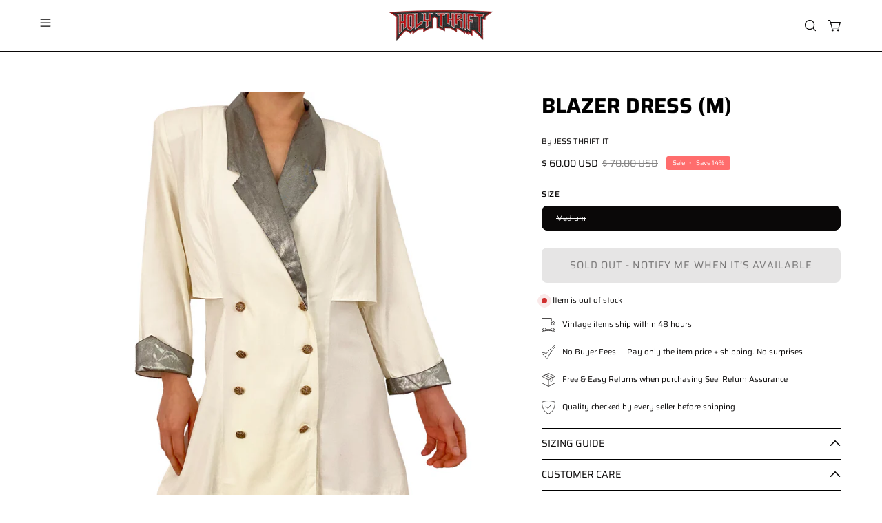

--- FILE ---
content_type: text/html; charset=utf-8
request_url: https://holythrift.com/products/blazer-dress-m
body_size: 41894
content:
<!doctype html>
<html class="js no-touch" lang="en">
<head>
 
<meta charset="utf-8">
  <meta http-equiv='X-UA-Compatible' content='IE=edge'>
  <meta name="viewport" content="width=device-width, height=device-height, initial-scale=1.0, minimum-scale=1.0">
  <link rel="canonical" href="https://holythrift.com/products/blazer-dress-m" />
  <link rel="preconnect" href="https://cdn.shopify.com" crossorigin>
  <link rel="preconnect" href="https://fonts.shopify.com" crossorigin>
  <link rel="preconnect" href="https://monorail-edge.shopifysvc.com" crossorigin><link rel="preload" href="//holythrift.com/cdn/shop/t/101/assets/custom.css?v=92823975547317358351769072004" as="style" onload="this.rel='stylesheet'">

<link rel="preload" as="script" href="//holythrift.com/cdn/shop/t/101/assets/libs.min.js?v=121311404667534025601769072004">
<link rel="preload" as="script" href="https://cdn.shopify.com/s/javascripts/currencies.js"><script>
    document.addEventListener('StartAsyncLoading',function(event){
    /* >> TriplePixel :: start*/
    window.TriplePixelData={TripleName:"holy-thrift.myshopify.com",ver:"2.11",plat:"SHOPIFY",isHeadless:false},function(W,H,A,L,E,_,B,N){function O(U,T,P,H,R){void 0===R&&(R=!1),H=new XMLHttpRequest,P?(H.open("POST",U,!0),H.setRequestHeader("Content-Type","application/json")):H.open("GET",U,!0),H.send(JSON.stringify(P||{})),H.onreadystatechange=function(){4===H.readyState&&200===H.status?(R=H.responseText,U.includes(".txt")?eval(R):P||(N[B]=R)):(299<H.status||H.status<200)&&T&&!R&&(R=!0,O(U,T-1,P))}}if(N=window,!N[H+"sn"]){N[H+"sn"]=1,L=function(){return Date.now().toString(36)+"_"+Math.random().toString(36)};try{A.setItem(H,1+(0|A.getItem(H)||0)),(E=JSON.parse(A.getItem(H+"U")||"[]")).push({u:location.href,r:document.referrer,t:Date.now(),id:L()}),A.setItem(H+"U",JSON.stringify(E))}catch(e){}var i,m,p;A.getItem('"!nC`')||(_=A,A=N,A[H]||(E=A[H]=function(t,e,a){return void 0===a&&(a=[]),"State"==t?E.s:(W=L(),(E._q=E._q||[]).push([W,t,e].concat(a)),W)},E.s="Installed",E._q=[],E.ch=W,B="configSecurityConfModel",N[B]=1,O("https://conf.config-security.com/model",5),i=L(),m=A[atob("c2NyZWVu")],_.setItem("di_pmt_wt",i),p={id:i,action:"profile",avatar:_.getItem("auth-security_rand_salt_"),time:m[atob("d2lkdGg=")]+":"+m[atob("aGVpZ2h0")],host:A.TriplePixelData.TripleName,plat:A.TriplePixelData.plat,url:window.location.href,ref:document.referrer,ver:A.TriplePixelData.ver},O("https://api.config-security.com/event",5,p),O("https://whale.camera/live/dot.txt",5)))}}("","TriplePixel",localStorage);
    /* << TriplePixel :: end*/
    });  
  </script>       

   

  <link href="//holythrift.com/cdn/shop/t/101/assets/theme.css?v=93125012731038310281769072004" as="style" rel="preload">

  

  <link rel="preload" as="image" href="//holythrift.com/cdn/shop/t/101/assets/loading.svg?v=91665432863842511931769072004"><style data-shopify>:root { --loader-image-size: 150px; }:root { --loader-image-size: 320px; }html:not(.is-loading) .loading-overlay { opacity: 0; visibility: hidden; pointer-events: none; }
    .loading-overlay { position: fixed; top: 0; left: 0; z-index: 99999; width: 100vw; height: 100vh; display: flex; align-items: center; justify-content: center; background: var(--bg); transition: opacity 0.3s ease-out, visibility 0s linear 0.3s; }
    .loading-overlay .loader__image--fallback { width: 320px; height: 100%; background: var(--loader-image) no-repeat center center/contain; }
    .loader__image__holder { position: absolute; top: 0; left: 0; width: 100%; height: 100%; font-size: 0; display: flex; align-items: center; justify-content: center; animation: pulse-loading 2s infinite ease-in-out; }
    .loader__image { max-width: 150px; height: auto; object-fit: contain; }</style><script>
    const loadingAppearance = "once";
    const loaded = sessionStorage.getItem('loaded');

    if (loadingAppearance === 'once') {
      if (loaded === null) {
        sessionStorage.setItem('loaded', true);
        document.documentElement.classList.add('is-loading');
      }
    } else {
      document.documentElement.classList.add('is-loading');
    }
  </script><link rel="shortcut icon" href="//holythrift.com/cdn/shop/files/HT-logo32x32_32x32.png?v=1633416799" type="image/png" />
  <title>Blazer Dress (M) &ndash; Holy Thrift </title><meta name="description" content="Vintage white and silver blazer dress by Scoop- Double breasted front- Removable shoulder pads- Slightly sheer, but will be fine with neutral undergarments or a slipSize MediumBust 36&quot; - 38&quot; Length 32&quot; Waist 32&quot; Hips 41&quot;65% Acetate, 35% Rayon Model Stats: Bust 32D. High waist 24&quot; Mid waist 28&quot; Low waist 30&quot; Hips 36&quot; He">


<meta property="og:site_name" content="Holy Thrift ">
<meta property="og:url" content="https://holythrift.com/products/blazer-dress-m">
<meta property="og:title" content="Blazer Dress (M)">
<meta property="og:type" content="product">
<meta property="og:description" content="Vintage white and silver blazer dress by Scoop- Double breasted front- Removable shoulder pads- Slightly sheer, but will be fine with neutral undergarments or a slipSize MediumBust 36&quot; - 38&quot; Length 32&quot; Waist 32&quot; Hips 41&quot;65% Acetate, 35% Rayon Model Stats: Bust 32D. High waist 24&quot; Mid waist 28&quot; Low waist 30&quot; Hips 36&quot; He"><meta property="og:image" content="http://holythrift.com/cdn/shop/files/IMG_6336.jpg?v=1694540301">
  <meta property="og:image:secure_url" content="https://holythrift.com/cdn/shop/files/IMG_6336.jpg?v=1694540301">
  <meta property="og:image:width" content="2048">
  <meta property="og:image:height" content="2048"><meta property="og:price:amount" content="60.00">
  <meta property="og:price:currency" content="USD"><meta name="twitter:site" content="@holythriftvtg"><meta name="twitter:card" content="summary_large_image">
<meta name="twitter:title" content="Blazer Dress (M)">
<meta name="twitter:description" content="Vintage white and silver blazer dress by Scoop- Double breasted front- Removable shoulder pads- Slightly sheer, but will be fine with neutral undergarments or a slipSize MediumBust 36&quot; - 38&quot; Length 32&quot; Waist 32&quot; Hips 41&quot;65% Acetate, 35% Rayon Model Stats: Bust 32D. High waist 24&quot; Mid waist 28&quot; Low waist 30&quot; Hips 36&quot; He"><style data-shopify>@font-face {
  font-family: Saira;
  font-weight: 700;
  font-style: normal;
  font-display: swap;
  src: url("//holythrift.com/cdn/fonts/saira/saira_n7.3f7362bcb0699c03fde052e2621337039e9f1b79.woff2") format("woff2"),
       url("//holythrift.com/cdn/fonts/saira/saira_n7.5b21ceea0d81b522e5146f598a5b761af26c639c.woff") format("woff");
}

@font-face {
  font-family: Saira;
  font-weight: 400;
  font-style: normal;
  font-display: swap;
  src: url("//holythrift.com/cdn/fonts/saira/saira_n4.8a42e83a36ece7ac4b55462305d0a546ccb7499d.woff2") format("woff2"),
       url("//holythrift.com/cdn/fonts/saira/saira_n4.d2c76c939b69a81183049a980cf977b21ad1e5a2.woff") format("woff");
}

@font-face {
  font-family: Saira;
  font-weight: 400;
  font-style: normal;
  font-display: swap;
  src: url("//holythrift.com/cdn/fonts/saira/saira_n4.8a42e83a36ece7ac4b55462305d0a546ccb7499d.woff2") format("woff2"),
       url("//holythrift.com/cdn/fonts/saira/saira_n4.d2c76c939b69a81183049a980cf977b21ad1e5a2.woff") format("woff");
}



  @font-face {
  font-family: Saira;
  font-weight: 800;
  font-style: normal;
  font-display: swap;
  src: url("//holythrift.com/cdn/fonts/saira/saira_n8.3fa625ded123774e45cff8838cb9ae7419650787.woff2") format("woff2"),
       url("//holythrift.com/cdn/fonts/saira/saira_n8.62a30680b12427119a03d88370b2dbcc2962b95b.woff") format("woff");
}




  @font-face {
  font-family: Saira;
  font-weight: 400;
  font-style: normal;
  font-display: swap;
  src: url("//holythrift.com/cdn/fonts/saira/saira_n4.8a42e83a36ece7ac4b55462305d0a546ccb7499d.woff2") format("woff2"),
       url("//holythrift.com/cdn/fonts/saira/saira_n4.d2c76c939b69a81183049a980cf977b21ad1e5a2.woff") format("woff");
}




  @font-face {
  font-family: Saira;
  font-weight: 900;
  font-style: normal;
  font-display: swap;
  src: url("//holythrift.com/cdn/fonts/saira/saira_n9.85296341efb95a798ec427533d185527ce2e2d47.woff2") format("woff2"),
       url("//holythrift.com/cdn/fonts/saira/saira_n9.21645395517fdedc9f7c0192ad6f88b544825bdc.woff") format("woff");
}




  @font-face {
  font-family: Saira;
  font-weight: 100;
  font-style: normal;
  font-display: swap;
  src: url("//holythrift.com/cdn/fonts/saira/saira_n1.7432dbf8fb197c73e4ca390a9fab070ad2a72ad4.woff2") format("woff2"),
       url("//holythrift.com/cdn/fonts/saira/saira_n1.aeee83560cf71daee83694e411a3c7045c8ab3e8.woff") format("woff");
}




  @font-face {
  font-family: Saira;
  font-weight: 500;
  font-style: normal;
  font-display: swap;
  src: url("//holythrift.com/cdn/fonts/saira/saira_n5.eee35d2b20c1e4953af9cd727124bcd8b829d942.woff2") format("woff2"),
       url("//holythrift.com/cdn/fonts/saira/saira_n5.6d40e9c2974440db2bb03a1f67e2aeb618450eef.woff") format("woff");
}




  @font-face {
  font-family: Saira;
  font-weight: 400;
  font-style: italic;
  font-display: swap;
  src: url("//holythrift.com/cdn/fonts/saira/saira_i4.c48c0a18a331ba1393bb4304a67ff691e2a27f39.woff2") format("woff2"),
       url("//holythrift.com/cdn/fonts/saira/saira_i4.4f0d0fdb7a041e246d7c47b382dc98fd15d40cc3.woff") format("woff");
}




  @font-face {
  font-family: Saira;
  font-weight: 700;
  font-style: italic;
  font-display: swap;
  src: url("//holythrift.com/cdn/fonts/saira/saira_i7.14c617913f8956055d9f392a72b02d9e0f41cd37.woff2") format("woff2"),
       url("//holythrift.com/cdn/fonts/saira/saira_i7.31da949dcab9f5aba71af88a6b9290c10e31f9d2.woff") format("woff");
}




  @font-face {
  font-family: Saira;
  font-weight: 500;
  font-style: normal;
  font-display: swap;
  src: url("//holythrift.com/cdn/fonts/saira/saira_n5.eee35d2b20c1e4953af9cd727124bcd8b829d942.woff2") format("woff2"),
       url("//holythrift.com/cdn/fonts/saira/saira_n5.6d40e9c2974440db2bb03a1f67e2aeb618450eef.woff") format("woff");
}


:root {--COLOR-PRIMARY-OPPOSITE: #ffffff;
  --COLOR-PRIMARY-OPPOSITE-ALPHA-20: rgba(255, 255, 255, 0.2);
  --COLOR-PRIMARY-LIGHTEN-DARKEN-ALPHA-20: rgba(26, 26, 26, 0.2);
  --COLOR-PRIMARY-LIGHTEN-DARKEN-ALPHA-30: rgba(26, 26, 26, 0.3);

  --PRIMARY-BUTTONS-COLOR-BG: #000000;
  --PRIMARY-BUTTONS-COLOR-TEXT: #ffffff;
  --PRIMARY-BUTTONS-COLOR-BORDER: #000000;

  --PRIMARY-BUTTONS-COLOR-LIGHTEN-DARKEN: #1a1a1a;

  --PRIMARY-BUTTONS-COLOR-ALPHA-05: rgba(0, 0, 0, 0.05);
  --PRIMARY-BUTTONS-COLOR-ALPHA-10: rgba(0, 0, 0, 0.1);
  --PRIMARY-BUTTONS-COLOR-ALPHA-50: rgba(0, 0, 0, 0.5);--COLOR-SECONDARY-OPPOSITE: #ffffff;
  --COLOR-SECONDARY-OPPOSITE-ALPHA-20: rgba(255, 255, 255, 0.2);
  --COLOR-SECONDARY-LIGHTEN-DARKEN-ALPHA-20: rgba(180, 19, 20, 0.2);
  --COLOR-SECONDARY-LIGHTEN-DARKEN-ALPHA-30: rgba(180, 19, 20, 0.3);

  --SECONDARY-BUTTONS-COLOR-BG: #860e0f;
  --SECONDARY-BUTTONS-COLOR-TEXT: #ffffff;
  --SECONDARY-BUTTONS-COLOR-BORDER: #860e0f;

  --SECONDARY-BUTTONS-COLOR-ALPHA-05: rgba(134, 14, 15, 0.05);
  --SECONDARY-BUTTONS-COLOR-ALPHA-10: rgba(134, 14, 15, 0.1);
  --SECONDARY-BUTTONS-COLOR-ALPHA-50: rgba(134, 14, 15, 0.5);--OUTLINE-BUTTONS-PRIMARY-BG: transparent;
  --OUTLINE-BUTTONS-PRIMARY-TEXT: #000000;
  --OUTLINE-BUTTONS-PRIMARY-BORDER: #000000;
  --OUTLINE-BUTTONS-PRIMARY-BG-HOVER: rgba(26, 26, 26, 0.2);

  --OUTLINE-BUTTONS-SECONDARY-BG: transparent;
  --OUTLINE-BUTTONS-SECONDARY-TEXT: #860e0f;
  --OUTLINE-BUTTONS-SECONDARY-BORDER: #860e0f;
  --OUTLINE-BUTTONS-SECONDARY-BG-HOVER: rgba(180, 19, 20, 0.2);

  --OUTLINE-BUTTONS-WHITE-BG: transparent;
  --OUTLINE-BUTTONS-WHITE-TEXT: #ffffff;
  --OUTLINE-BUTTONS-WHITE-BORDER: #ffffff;

  --OUTLINE-BUTTONS-BLACK-BG: transparent;
  --OUTLINE-BUTTONS-BLACK-TEXT: #000000;
  --OUTLINE-BUTTONS-BLACK-BORDER: #000000;--OUTLINE-SOLID-BUTTONS-PRIMARY-BG: #000000;
  --OUTLINE-SOLID-BUTTONS-PRIMARY-TEXT: #ffffff;
  --OUTLINE-SOLID-BUTTONS-PRIMARY-BORDER: #ffffff;
  --OUTLINE-SOLID-BUTTONS-PRIMARY-BG-HOVER: rgba(255, 255, 255, 0.2);

  --OUTLINE-SOLID-BUTTONS-SECONDARY-BG: #860e0f;
  --OUTLINE-SOLID-BUTTONS-SECONDARY-TEXT: #ffffff;
  --OUTLINE-SOLID-BUTTONS-SECONDARY-BORDER: #ffffff;
  --OUTLINE-SOLID-BUTTONS-SECONDARY-BG-HOVER: rgba(255, 255, 255, 0.2);

  --OUTLINE-SOLID-BUTTONS-WHITE-BG: #ffffff;
  --OUTLINE-SOLID-BUTTONS-WHITE-TEXT: #000000;
  --OUTLINE-SOLID-BUTTONS-WHITE-BORDER: #000000;

  --OUTLINE-SOLID-BUTTONS-BLACK-BG: #000000;
  --OUTLINE-SOLID-BUTTONS-BLACK-TEXT: #ffffff;
  --OUTLINE-SOLID-BUTTONS-BLACK-BORDER: #ffffff;--COLOR-HEADING: #000000;
  --COLOR-TEXT: #0a0808;
  --COLOR-TEXT-DARKEN: #000000;
  --COLOR-TEXT-LIGHTEN: #433535;
  --COLOR-TEXT-ALPHA-5: rgba(10, 8, 8, 0.05);
  --COLOR-TEXT-ALPHA-8: rgba(10, 8, 8, 0.08);
  --COLOR-TEXT-ALPHA-10: rgba(10, 8, 8, 0.1);
  --COLOR-TEXT-ALPHA-15: rgba(10, 8, 8, 0.15);
  --COLOR-TEXT-ALPHA-20: rgba(10, 8, 8, 0.2);
  --COLOR-TEXT-ALPHA-25: rgba(10, 8, 8, 0.25);
  --COLOR-TEXT-ALPHA-50: rgba(10, 8, 8, 0.5);
  --COLOR-TEXT-ALPHA-60: rgba(10, 8, 8, 0.6);
  --COLOR-TEXT-ALPHA-85: rgba(10, 8, 8, 0.85);

  --COLOR-BG: #ffffff;
  --COLOR-BG-ALPHA-25: rgba(255, 255, 255, 0.25);
  --COLOR-BG-ALPHA-35: rgba(255, 255, 255, 0.35);
  --COLOR-BG-ALPHA-60: rgba(255, 255, 255, 0.6);
  --COLOR-BG-ALPHA-65: rgba(255, 255, 255, 0.65);
  --COLOR-BG-ALPHA-85: rgba(255, 255, 255, 0.85);
  --COLOR-BG-OVERLAY: rgba(255, 255, 255, 0.75);
  --COLOR-BG-DARKEN: #e6e6e6;
  --COLOR-BG-LIGHTEN-DARKEN: #e6e6e6;
  --COLOR-BG-LIGHTEN-DARKEN-SHIMMER-BG: #fafafa;
  --COLOR-BG-LIGHTEN-DARKEN-SHIMMER-EFFECT: #f5f5f5;
  --COLOR-BG-LIGHTEN-DARKEN-FOREGROUND: #f7f7f7;
  --COLOR-BG-LIGHTEN-DARKEN-SEARCH-LOADER: #cccccc;
  --COLOR-BG-LIGHTEN-DARKEN-SEARCH-LOADER-LINE: #e6e6e6;
  --COLOR-BG-LIGHTEN-DARKEN-2: #cdcdcd;
  --COLOR-BG-LIGHTEN-DARKEN-3: #b3b3b3;
  --COLOR-BG-LIGHTEN-DARKEN-4: #9a9a9a;
  --COLOR-BG-LIGHTEN-DARKEN-CONTRAST: #b3b3b3;
  --COLOR-BG-LIGHTEN-DARKEN-CONTRAST-2: #999999;
  --COLOR-BG-LIGHTEN-DARKEN-CONTRAST-3: #808080;
  --COLOR-BG-LIGHTEN-DARKEN-CONTRAST-4: #666666;

  --COLOR-BG-SECONDARY: #e4e8e9;
  --COLOR-BG-SECONDARY-LIGHTEN-DARKEN: #c8d0d2;
  --COLOR-BG-SECONDARY-LIGHTEN-DARKEN-CONTRAST: #5c6d72;

  --COLOR-INPUT-BG: #ffffff;

  --COLOR-ACCENT: #860e0f;
  --COLOR-ACCENT-TEXT: #fff;

  --COLOR-BORDER: #d3d3d3;
  --COLOR-BORDER-ALPHA-15: rgba(211, 211, 211, 0.15);
  --COLOR-BORDER-ALPHA-30: rgba(211, 211, 211, 0.3);
  --COLOR-BORDER-ALPHA-50: rgba(211, 211, 211, 0.5);
  --COLOR-BORDER-ALPHA-65: rgba(211, 211, 211, 0.65);
  --COLOR-BORDER-LIGHTEN-DARKEN: #868686;
  --COLOR-BORDER-HAIRLINE: #f7f7f7;

  --COLOR-SALE-BG: #ff6d6d;
  --COLOR-SALE-TEXT: #000000;
  --COLOR-CUSTOM-BG: #736767;
  --COLOR-CUSTOM-TEXT: #000000;
  --COLOR-SOLD-BG: #d3d3d3;
  --COLOR-SOLD-TEXT: #000000;
  --COLOR-SAVING-BG: #ff6d6d;
  --COLOR-SAVING-TEXT: #ffffff;

  --COLOR-WHITE-BLACK: fff;
  --COLOR-BLACK-WHITE: #000;
  --COLOR-BLACK-WHITE-ALPHA-25: rgba(0, 0, 0, 0.25);--COLOR-DISABLED-GREY: rgba(10, 8, 8, 0.05);
  --COLOR-DISABLED-GREY-DARKEN: rgba(10, 8, 8, 0.45);
  --COLOR-ERROR: #D02E2E;
  --COLOR-ERROR-BG: #f3cbcb;
  --COLOR-SUCCESS: #56AD6A;
  --COLOR-SUCCESS-BG: #ECFEF0;
  --COLOR-WARN: #ECBD5E;
  --COLOR-TRANSPARENT: rgba(255, 255, 255, 0);

  --COLOR-WHITE: #ffffff;
  --COLOR-WHITE-DARKEN: #f2f2f2;
  --COLOR-WHITE-ALPHA-10: rgba(255, 255, 255, 0.1);
  --COLOR-WHITE-ALPHA-20: rgba(255, 255, 255, 0.2);
  --COLOR-WHITE-ALPHA-25: rgba(255, 255, 255, 0.25);
  --COLOR-WHITE-ALPHA-50: rgba(255, 255, 255, 0.5);
  --COLOR-WHITE-ALPHA-60: rgba(255, 255, 255, 0.6);
  --COLOR-BLACK: #000000;
  --COLOR-BLACK-LIGHTEN: #1a1a1a;
  --COLOR-BLACK-ALPHA-10: rgba(0, 0, 0, 0.1);
  --COLOR-BLACK-ALPHA-20: rgba(0, 0, 0, 0.2);
  --COLOR-BLACK-ALPHA-25: rgba(0, 0, 0, 0.25);
  --COLOR-BLACK-ALPHA-50: rgba(0, 0, 0, 0.5);
  --COLOR-BLACK-ALPHA-60: rgba(0, 0, 0, 0.6);--FONT-STACK-BODY: Saira, sans-serif;
  --FONT-STYLE-BODY: normal;
  --FONT-STYLE-BODY-ITALIC: italic;
  --FONT-ADJUST-BODY: 0.8;

  --FONT-WEIGHT-BODY: 400;
  --FONT-WEIGHT-BODY-LIGHT: 100;
  --FONT-WEIGHT-BODY-MEDIUM: 700;
  --FONT-WEIGHT-BODY-BOLD: 500;

  --FONT-STACK-HEADING: Saira, sans-serif;
  --FONT-STYLE-HEADING: normal;
  --FONT-STYLE-HEADING-ITALIC: italic;
  --FONT-ADJUST-HEADING: 0.95;

  --FONT-WEIGHT-HEADING: 700;
  --FONT-WEIGHT-HEADING-LIGHT: 400;
  --FONT-WEIGHT-HEADING-MEDIUM: 900;
  --FONT-WEIGHT-HEADING-BOLD: 800;

  --FONT-STACK-NAV: Saira, sans-serif;
  --FONT-STYLE-NAV: normal;
  --FONT-STYLE-NAV-ITALIC: italic;
  --FONT-ADJUST-NAV: 0.75;
  --FONT-ADJUST-NAV-TOP-LEVEL: 0.7;

  --FONT-WEIGHT-NAV: 700;
  --FONT-WEIGHT-NAV-LIGHT: 400;
  --FONT-WEIGHT-NAV-MEDIUM: 900;
  --FONT-WEIGHT-NAV-BOLD: 800;

  --FONT-ADJUST-PRODUCT-GRID: 0.9;

  --FONT-STACK-BUTTON: Saira, sans-serif;
  --FONT-STYLE-BUTTON: normal;
  --FONT-STYLE-BUTTON-ITALIC: italic;
  --FONT-ADJUST-BUTTON: 0.9;

  --FONT-WEIGHT-BUTTON: 400;
  --FONT-WEIGHT-BUTTON-MEDIUM: 700;
  --FONT-WEIGHT-BUTTON-BOLD: 500;

  --FONT-STACK-SUBHEADING: Saira, sans-serif;
  --FONT-STYLE-SUBHEADING: normal;
  --FONT-ADJUST-SUBHEADING: 0.75;

  --FONT-WEIGHT-SUBHEADING: 400;
  --FONT-WEIGHT-SUBHEADING-BOLD: 500;

  --FONT-STACK-LABEL: Saira, sans-serif;
  --FONT-STYLE-LABEL: normal;
  --FONT-ADJUST-LABEL: 0.65;

  --FONT-WEIGHT-LABEL: 500;

  --LETTER-SPACING-NAV: 0.0em;
  --LETTER-SPACING-SUBHEADING: 0.1em;
  --LETTER-SPACING-BUTTON: 0.075em;
  --LETTER-SPACING-LABEL: 0.05em;

  --BUTTON-TEXT-CAPS: uppercase;
  --HEADING-TEXT-CAPS: uppercase;
  --SUBHEADING-TEXT-CAPS: none;
  --LABEL-TEXT-CAPS: uppercase;--FONT-SIZE-INPUT: 1rem;--RADIUS: 8px;
  --RADIUS-SMALL: 8px;
  --RADIUS-TINY: 8px;
  --RADIUS-BADGE: 3px;
  --RADIUS-CHECKBOX: 4px;
  --RADIUS-TEXTAREA: 8px;--PRODUCT-MEDIA-PADDING-TOP: 100%;--BORDER-WIDTH: 1px;--STROKE-WIDTH: 12px;--SITE-WIDTH: 1440px;
  --SITE-WIDTH-NARROW: 840px;--COLOR-UPSELLS-BG: #F1EFE8;
  --COLOR-UPSELLS-TEXT: #0B0B0B;
  --COLOR-UPSELLS-TEXT-LIGHTEN: #3e3e3e;
  --COLOR-UPSELLS-DISABLED-GREY-DARKEN: rgba(11, 11, 11, 0.45);
  --UPSELLS-HEIGHT: 130px;
  --UPSELLS-IMAGE-WIDTH: 30%;--ICON-ARROW-RIGHT: url( "//holythrift.com/cdn/shop/t/101/assets/icon-chevron-right.svg?v=115618353204357621731769072004" );--loading-svg: url( "//holythrift.com/cdn/shop/t/101/assets/loading.svg?v=91665432863842511931769072004" );
  --icon-check: url( "//holythrift.com/cdn/shop/t/101/assets/icon-check.svg?v=175316081881880408121769072004" );
  --icon-check-swatch: url( "//holythrift.com/cdn/shop/t/101/assets/icon-check-swatch.svg?v=131897745589030387781769072004" );
  --icon-zoom-in: url( "//holythrift.com/cdn/shop/t/101/assets/icon-zoom-in.svg?v=157433013461716915331769072004" );
  --icon-zoom-out: url( "//holythrift.com/cdn/shop/t/101/assets/icon-zoom-out.svg?v=164909107869959372931769072004" );--collection-sticky-bar-height: 0px;
  --collection-image-padding-top: 60%;

  --drawer-width: 400px;
  --drawer-transition: transform 0.4s cubic-bezier(0.46, 0.01, 0.32, 1);--gutter: 60px;
  --gutter-mobile: 20px;
  --grid-gutter: 20px;
  --grid-gutter-mobile: 35px;--inner: 20px;
  --inner-tablet: 18px;
  --inner-mobile: 16px;--grid: repeat(4, minmax(0, 1fr));
  --grid-tablet: repeat(3, minmax(0, 1fr));
  --grid-mobile: repeat(2, minmax(0, 1fr));
  --megamenu-grid: repeat(4, minmax(0, 1fr));
  --grid-row: 1 / span 4;--scrollbar-width: 0px;--overlay: #000;
  --overlay-opacity: 1;--swatch-width: 38px;
  --swatch-height: 26px;
  --swatch-size: 32px;
  --swatch-size-mobile: 30px;

  
  --move-offset: 20px;

  
  --autoplay-speed: 2200ms;

  

    --filter-bg: 1.0;
    --product-filter-bg: 1.0;}</style><link href="//holythrift.com/cdn/shop/t/101/assets/theme.css?v=93125012731038310281769072004" rel="stylesheet" type="text/css" media="all" /><link href="//holythrift.com/cdn/shop/t/101/assets/custom.css?v=92823975547317358351769072004" rel="stylesheet" type="text/css" media="all" /><script type="text/javascript">
    document.addEventListener('StartAsyncLoading',function(event){
    (function(c,l,a,r,i,t,y){
        c[a]=c[a]||function(){(c[a].q=c[a].q||[]).push(arguments)};
        t=l.createElement(r);t.async=1;t.src="https://www.clarity.ms/tag/"+i;
        y=l.getElementsByTagName(r)[0];y.parentNode.insertBefore(t,y);
    })(window, document, "clarity", "script", "g8ky6phkq1");
    });
  </script>

  <script data-src="https://static.seel.com/shopify/script/index.holy-thrift.myshopify.com.js" defer></script>

  <script type="text/javascript">
    if (window.MSInputMethodContext && document.documentMode) {
      var scripts = document.getElementsByTagName('script')[0];
      var polyfill = document.createElement("script");
      polyfill.defer = true;
      polyfill.src = "//holythrift.com/cdn/shop/t/101/assets/ie11.js?v=164037955086922138091769072004";

      scripts.parentNode.insertBefore(polyfill, scripts);

      document.documentElement.classList.add('ie11');
    } else {
      document.documentElement.className = document.documentElement.className.replace('no-js', 'js');
    }

    let root = '/';
    if (root[root.length - 1] !== '/') {
      root = `${root}/`;
    }

    window.theme = {
      routes: {
        root: root,
        cart_url: "\/cart",
        cart_add_url: "\/cart\/add",
        cart_change_url: "\/cart\/change",
        shop_url: "https:\/\/holythrift.com",
        searchUrl: '/search',
        predictiveSearchUrl: '/search/suggest',
        product_recommendations_url: "\/recommendations\/products"
      },
      assets: {
        photoswipe: '//holythrift.com/cdn/shop/t/101/assets/photoswipe.js?v=162613001030112971491769072004',
        smoothscroll: '//holythrift.com/cdn/shop/t/101/assets/smoothscroll.js?v=37906625415260927261769072004',
        no_image: "//holythrift.com/cdn/shopifycloud/storefront/assets/no-image-2048-a2addb12_1024x.gif",
        swatches: '//holythrift.com/cdn/shop/t/101/assets/swatches.json?v=108341084980828767351769072004',
        base: "//holythrift.com/cdn/shop/t/101/assets/"
      },
      strings: {
        add_to_cart: "Add to Cart",
        cart_acceptance_error: "You must accept our terms and conditions.",
        cart_empty: "Your cart is currently empty.",
        cart_price: "Price",
        cart_quantity: "Quantity",
        cart_items_one: "{{ count }} item",
        cart_items_many: "{{ count }} items",
        cart_title: "Cart",
        cart_total: "Total",
        continue_shopping: "Continue Shopping",
        free: "Free",
        limit_error: "Sorry, looks like we don\u0026#39;t have enough of this product.",
        preorder: "Pre-Order",
        remove: "Remove",
        sale_badge_text: "Sale",
        saving_badge: "Save {{ discount }}",
        saving_up_to_badge: "Save up to {{ discount }}",
        sold_out: "Sold Out",
        subscription: "Subscription",
        unavailable: "Unavailable",
        unit_price_label: "Unit price",
        unit_price_separator: "per",
        zero_qty_error: "Quantity must be greater than 0.",
        delete_confirm: "Are you sure you wish to delete this address?",
        newsletter_product_availability: "Notify Me When It’s Available"
      },
      icons: {
        plus: '<svg aria-hidden="true" focusable="false" role="presentation" class="icon icon-toggle-plus" viewBox="0 0 192 192"><path d="M30 96h132M96 30v132" stroke="currentColor" stroke-linecap="round" stroke-linejoin="round"/></svg>',
        minus: '<svg aria-hidden="true" focusable="false" role="presentation" class="icon icon-toggle-minus" viewBox="0 0 192 192"><path d="M30 96h132" stroke="currentColor" stroke-linecap="round" stroke-linejoin="round"/></svg>',
        close: '<svg aria-hidden="true" focusable="false" role="presentation" class="icon icon-close" viewBox="0 0 192 192"><path d="M150 42 42 150M150 150 42 42" stroke="currentColor" stroke-linecap="round" stroke-linejoin="round"/></svg>'
      },
      settings: {
        animations: false,
        cartType: "drawer",
        enableAcceptTerms: false,
        enableInfinityScroll: true,
        enablePaymentButton: false,
        gridImageSize: "cover",
        gridImageAspectRatio: 1,
        mobileMenuBehaviour: "link",
        productGridHover: "slideshow",
        savingBadgeType: "percentage",
        showSaleBadge: true,
        showSoldBadge: true,
        showSavingBadge: false,
        quickBuy: "none",
        suggestArticles: false,
        suggestCollections: true,
        suggestProducts: true,
        suggestPages: false,
        suggestionsResultsLimit: 5,
        currency_code_enable: true,
        hideInventoryCount: true,
        enableColorSwatchesCollection: true,
      },
      sizes: {
        mobile: 480,
        small: 768,
        large: 1024,
        widescreen: 1440
      },
      moneyFormat: "$ {{amount}}",
      moneyWithCurrencyFormat: "$ {{amount}} USD",
      subtotal: 0,
      template: "product",
      info: {
        name: 'Palo Alto'
      },
      version: '5.6.0'
    };
    
    window.PaloAlto = window.PaloAlto || {};
    window.slate = window.slate || {};
    window.isHeaderTransparent = false;
    window.stickyHeaderHeight = 60;
    window.lastWindowWidth = window.innerWidth || document.documentElement.clientWidth;
  </script><script src="//holythrift.com/cdn/shop/t/101/assets/vendor.js?v=74877493214922022811769072004" defer="defer"></script>
  <script src="//holythrift.com/cdn/shop/t/101/assets/theme.dev.js?v=116461181488004071681769072004" defer="defer"></script>
  <script src="//holythrift.com/cdn/shop/t/101/assets/libs.min.js?v=121311404667534025601769072004"></script> 
  <script src="//holythrift.com/cdn/shop/t/101/assets/custom.js?v=95305981733009958571769072004"></script><!-- Lucky Orange Start -->
  <script> 
    window.__lo_site_id = 317177;
    document.addEventListener('StartAsyncLoading',function(event){
    (function() {
    var wa = document.createElement('script'); wa.type = 'text/javascript'; wa.async = true;
    wa.src = 'https://d10lpsik1i8c69.cloudfront.net/w.js';
    var s = document.getElementsByTagName('script')[0]; s.parentNode.insertBefore(wa, s);
    })(); 
    });
  </script>
<!-- Lucky Orange End -->

      <script>window.performance && window.performance.mark && window.performance.mark('shopify.content_for_header.start');</script><meta name="google-site-verification" content="7ST09EqIA68BIlISRp7xX-1srxAzpJCNSeJMdir0Wmw">
<meta name="google-site-verification" content="8WI-h814DVP--RbHwgyRHJVxNPXnP7tLoBCu6tfSYc8">
<meta id="shopify-digital-wallet" name="shopify-digital-wallet" content="/10217447/digital_wallets/dialog">
<meta name="shopify-checkout-api-token" content="50ba09811c2b8ed83fd9b071e74eb8b2">
<meta id="in-context-paypal-metadata" data-shop-id="10217447" data-venmo-supported="false" data-environment="production" data-locale="en_US" data-paypal-v4="true" data-currency="USD">
<link rel="alternate" type="application/json+oembed" href="https://holythrift.com/products/blazer-dress-m.oembed">
<script async="async" data-src="/checkouts/internal/preloads.js?locale=en-US"></script>
<link rel="preconnect" href="https://shop.app" crossorigin="anonymous">
<script async="async" data-src="https://shop.app/checkouts/internal/preloads.js?locale=en-US&shop_id=10217447" crossorigin="anonymous"></script>
<script id="apple-pay-shop-capabilities" type="application/json">{"shopId":10217447,"countryCode":"US","currencyCode":"USD","merchantCapabilities":["supports3DS"],"merchantId":"gid:\/\/shopify\/Shop\/10217447","merchantName":"Holy Thrift ","requiredBillingContactFields":["postalAddress","email"],"requiredShippingContactFields":["postalAddress","email"],"shippingType":"shipping","supportedNetworks":["visa","masterCard","amex","discover","elo","jcb"],"total":{"type":"pending","label":"Holy Thrift ","amount":"1.00"},"shopifyPaymentsEnabled":true,"supportsSubscriptions":true}</script>
<script id="shopify-features" type="application/json">{"accessToken":"50ba09811c2b8ed83fd9b071e74eb8b2","betas":["rich-media-storefront-analytics"],"domain":"holythrift.com","predictiveSearch":true,"shopId":10217447,"locale":"en"}</script>
<script>var Shopify = Shopify || {};
Shopify.shop = "holy-thrift.myshopify.com";
Shopify.locale = "en";
Shopify.currency = {"active":"USD","rate":"1.0"};
Shopify.country = "US";
Shopify.theme = {"name":"Copy of CURRENT THEME","id":145290330181,"schema_name":"Palo Alto","schema_version":"5.6.0","theme_store_id":777,"role":"main"};
Shopify.theme.handle = "null";
Shopify.theme.style = {"id":null,"handle":null};
Shopify.cdnHost = "holythrift.com/cdn";
Shopify.routes = Shopify.routes || {};
Shopify.routes.root = "/";</script>
<script type="module">!function(o){(o.Shopify=o.Shopify||{}).modules=!0}(window);</script>
<script>!function(o){function n(){var o=[];function n(){o.push(Array.prototype.slice.apply(arguments))}return n.q=o,n}var t=o.Shopify=o.Shopify||{};t.loadFeatures=n(),t.autoloadFeatures=n()}(window);</script>
<script>
  window.ShopifyPay = window.ShopifyPay || {};
  window.ShopifyPay.apiHost = "shop.app\/pay";
  window.ShopifyPay.redirectState = null;
</script>
<script id="shop-js-analytics" type="application/json">{"pageType":"product"}</script>
<script defer="defer" async type="module" src="//holythrift.com/cdn/shopifycloud/shop-js/modules/v2/client.init-shop-cart-sync_BT-GjEfc.en.esm.js"></script>
<script defer="defer" async type="module" src="//holythrift.com/cdn/shopifycloud/shop-js/modules/v2/chunk.common_D58fp_Oc.esm.js"></script>
<script defer="defer" async type="module" src="//holythrift.com/cdn/shopifycloud/shop-js/modules/v2/chunk.modal_xMitdFEc.esm.js"></script>
<script type="module">
  await import("//holythrift.com/cdn/shopifycloud/shop-js/modules/v2/client.init-shop-cart-sync_BT-GjEfc.en.esm.js");
await import("//holythrift.com/cdn/shopifycloud/shop-js/modules/v2/chunk.common_D58fp_Oc.esm.js");
await import("//holythrift.com/cdn/shopifycloud/shop-js/modules/v2/chunk.modal_xMitdFEc.esm.js");

  window.Shopify.SignInWithShop?.initShopCartSync?.({"fedCMEnabled":true,"windoidEnabled":true});

</script>
<script>
  window.Shopify = window.Shopify || {};
  if (!window.Shopify.featureAssets) window.Shopify.featureAssets = {};
  window.Shopify.featureAssets['shop-js'] = {"shop-cart-sync":["modules/v2/client.shop-cart-sync_DZOKe7Ll.en.esm.js","modules/v2/chunk.common_D58fp_Oc.esm.js","modules/v2/chunk.modal_xMitdFEc.esm.js"],"init-fed-cm":["modules/v2/client.init-fed-cm_B6oLuCjv.en.esm.js","modules/v2/chunk.common_D58fp_Oc.esm.js","modules/v2/chunk.modal_xMitdFEc.esm.js"],"shop-cash-offers":["modules/v2/client.shop-cash-offers_D2sdYoxE.en.esm.js","modules/v2/chunk.common_D58fp_Oc.esm.js","modules/v2/chunk.modal_xMitdFEc.esm.js"],"shop-login-button":["modules/v2/client.shop-login-button_QeVjl5Y3.en.esm.js","modules/v2/chunk.common_D58fp_Oc.esm.js","modules/v2/chunk.modal_xMitdFEc.esm.js"],"pay-button":["modules/v2/client.pay-button_DXTOsIq6.en.esm.js","modules/v2/chunk.common_D58fp_Oc.esm.js","modules/v2/chunk.modal_xMitdFEc.esm.js"],"shop-button":["modules/v2/client.shop-button_DQZHx9pm.en.esm.js","modules/v2/chunk.common_D58fp_Oc.esm.js","modules/v2/chunk.modal_xMitdFEc.esm.js"],"avatar":["modules/v2/client.avatar_BTnouDA3.en.esm.js"],"init-windoid":["modules/v2/client.init-windoid_CR1B-cfM.en.esm.js","modules/v2/chunk.common_D58fp_Oc.esm.js","modules/v2/chunk.modal_xMitdFEc.esm.js"],"init-shop-for-new-customer-accounts":["modules/v2/client.init-shop-for-new-customer-accounts_C_vY_xzh.en.esm.js","modules/v2/client.shop-login-button_QeVjl5Y3.en.esm.js","modules/v2/chunk.common_D58fp_Oc.esm.js","modules/v2/chunk.modal_xMitdFEc.esm.js"],"init-shop-email-lookup-coordinator":["modules/v2/client.init-shop-email-lookup-coordinator_BI7n9ZSv.en.esm.js","modules/v2/chunk.common_D58fp_Oc.esm.js","modules/v2/chunk.modal_xMitdFEc.esm.js"],"init-shop-cart-sync":["modules/v2/client.init-shop-cart-sync_BT-GjEfc.en.esm.js","modules/v2/chunk.common_D58fp_Oc.esm.js","modules/v2/chunk.modal_xMitdFEc.esm.js"],"shop-toast-manager":["modules/v2/client.shop-toast-manager_DiYdP3xc.en.esm.js","modules/v2/chunk.common_D58fp_Oc.esm.js","modules/v2/chunk.modal_xMitdFEc.esm.js"],"init-customer-accounts":["modules/v2/client.init-customer-accounts_D9ZNqS-Q.en.esm.js","modules/v2/client.shop-login-button_QeVjl5Y3.en.esm.js","modules/v2/chunk.common_D58fp_Oc.esm.js","modules/v2/chunk.modal_xMitdFEc.esm.js"],"init-customer-accounts-sign-up":["modules/v2/client.init-customer-accounts-sign-up_iGw4briv.en.esm.js","modules/v2/client.shop-login-button_QeVjl5Y3.en.esm.js","modules/v2/chunk.common_D58fp_Oc.esm.js","modules/v2/chunk.modal_xMitdFEc.esm.js"],"shop-follow-button":["modules/v2/client.shop-follow-button_CqMgW2wH.en.esm.js","modules/v2/chunk.common_D58fp_Oc.esm.js","modules/v2/chunk.modal_xMitdFEc.esm.js"],"checkout-modal":["modules/v2/client.checkout-modal_xHeaAweL.en.esm.js","modules/v2/chunk.common_D58fp_Oc.esm.js","modules/v2/chunk.modal_xMitdFEc.esm.js"],"shop-login":["modules/v2/client.shop-login_D91U-Q7h.en.esm.js","modules/v2/chunk.common_D58fp_Oc.esm.js","modules/v2/chunk.modal_xMitdFEc.esm.js"],"lead-capture":["modules/v2/client.lead-capture_BJmE1dJe.en.esm.js","modules/v2/chunk.common_D58fp_Oc.esm.js","modules/v2/chunk.modal_xMitdFEc.esm.js"],"payment-terms":["modules/v2/client.payment-terms_Ci9AEqFq.en.esm.js","modules/v2/chunk.common_D58fp_Oc.esm.js","modules/v2/chunk.modal_xMitdFEc.esm.js"]};
</script>
<script>(function() {
  var isLoaded = false;
  function asyncLoad() {
    if (isLoaded) return;
    isLoaded = true;
    var urls = ["https:\/\/wiser.expertvillagemedia.com\/assets\/js\/wiser_script.js?shop=holy-thrift.myshopify.com","https:\/\/loox.io\/widget\/N1gFLr4UYc\/loox.1621968440258.js?shop=holy-thrift.myshopify.com","https:\/\/assets.tapcart.com\/__tc-ck-loader\/index.js?appId=xM1aGU5dI5\u0026environment=production\u0026shop=holy-thrift.myshopify.com","https:\/\/static.seel.com\/shopify\/pdp-gdd\/script\/holy-thrift.myshopify.com.js?shop=holy-thrift.myshopify.com","https:\/\/cdn.attn.tv\/holythrift\/dtag.js?shop=holy-thrift.myshopify.com","https:\/\/cdn.hextom.com\/js\/quickannouncementbar.js?shop=holy-thrift.myshopify.com"];
    for (var i = 0; i < urls.length; i++) {
      var s = document.createElement('script');
      s.type = 'text/javascript';
      s.async = true;
      s.src = urls[i];
      var x = document.getElementsByTagName('script')[0];
      x.parentNode.insertBefore(s, x);
    }
  };
  document.addEventListener('StartAsyncLoading',function(event){asyncLoad();});if(window.attachEvent) {
    window.attachEvent('onload', function(){});
  } else {
    window.addEventListener('load', function(){}, false);
  }
})();</script>
<script id="__st">var __st={"a":10217447,"offset":-21600,"reqid":"c1c673e1-cedd-4019-bfc9-7a9964dfbfb2-1769323425","pageurl":"holythrift.com\/products\/blazer-dress-m","u":"4eadbc1ed0c2","p":"product","rtyp":"product","rid":6909848748101};</script>
<script>window.ShopifyPaypalV4VisibilityTracking = true;</script>
<script id="form-persister">!function(){'use strict';const t='contact',e='new_comment',n=[[t,t],['blogs',e],['comments',e],[t,'customer']],o='password',r='form_key',c=['recaptcha-v3-token','g-recaptcha-response','h-captcha-response',o],s=()=>{try{return window.sessionStorage}catch{return}},i='__shopify_v',u=t=>t.elements[r],a=function(){const t=[...n].map((([t,e])=>`form[action*='/${t}']:not([data-nocaptcha='true']) input[name='form_type'][value='${e}']`)).join(',');var e;return e=t,()=>e?[...document.querySelectorAll(e)].map((t=>t.form)):[]}();function m(t){const e=u(t);a().includes(t)&&(!e||!e.value)&&function(t){try{if(!s())return;!function(t){const e=s();if(!e)return;const n=u(t);if(!n)return;const o=n.value;o&&e.removeItem(o)}(t);const e=Array.from(Array(32),(()=>Math.random().toString(36)[2])).join('');!function(t,e){u(t)||t.append(Object.assign(document.createElement('input'),{type:'hidden',name:r})),t.elements[r].value=e}(t,e),function(t,e){const n=s();if(!n)return;const r=[...t.querySelectorAll(`input[type='${o}']`)].map((({name:t})=>t)),u=[...c,...r],a={};for(const[o,c]of new FormData(t).entries())u.includes(o)||(a[o]=c);n.setItem(e,JSON.stringify({[i]:1,action:t.action,data:a}))}(t,e)}catch(e){console.error('failed to persist form',e)}}(t)}const f=t=>{if('true'===t.dataset.persistBound)return;const e=function(t,e){const n=function(t){return'function'==typeof t.submit?t.submit:HTMLFormElement.prototype.submit}(t).bind(t);return function(){let t;return()=>{t||(t=!0,(()=>{try{e(),n()}catch(t){(t=>{console.error('form submit failed',t)})(t)}})(),setTimeout((()=>t=!1),250))}}()}(t,(()=>{m(t)}));!function(t,e){if('function'==typeof t.submit&&'function'==typeof e)try{t.submit=e}catch{}}(t,e),t.addEventListener('submit',(t=>{t.preventDefault(),e()})),t.dataset.persistBound='true'};!function(){function t(t){const e=(t=>{const e=t.target;return e instanceof HTMLFormElement?e:e&&e.form})(t);e&&m(e)}document.addEventListener('submit',t),document.addEventListener('StartPreviewBarLoading',(()=>{const e=a();for(const t of e)f(t);var n;n=document.body,new window.MutationObserver((t=>{for(const e of t)if('childList'===e.type&&e.addedNodes.length)for(const t of e.addedNodes)1===t.nodeType&&'FORM'===t.tagName&&a().includes(t)&&f(t)})).observe(n,{childList:!0,subtree:!0,attributes:!1}),document.removeEventListener('submit',t)}))}()}();</script>
<script integrity="sha256-4kQ18oKyAcykRKYeNunJcIwy7WH5gtpwJnB7kiuLZ1E=" data-source-attribution="shopify.loadfeatures" defer="defer" data-src="//holythrift.com/cdn/shopifycloud/storefront/assets/storefront/load_feature-a0a9edcb.js" crossorigin="anonymous"></script>
<script crossorigin="anonymous" defer="defer" data-src="//holythrift.com/cdn/shopifycloud/storefront/assets/shopify_pay/storefront-65b4c6d7.js?v=20250812"></script>
<script data-source-attribution="shopify.dynamic_checkout.dynamic.init">var Shopify=Shopify||{};Shopify.PaymentButton=Shopify.PaymentButton||{isStorefrontPortableWallets:!0,init:function(){window.Shopify.PaymentButton.init=function(){};var t=document.createElement("script");t.src="https://holythrift.com/cdn/shopifycloud/portable-wallets/latest/portable-wallets.en.js",t.type="module",document.head.appendChild(t)}};
</script>
<script data-source-attribution="shopify.dynamic_checkout.buyer_consent">
  function portableWalletsHideBuyerConsent(e){var t=document.getElementById("shopify-buyer-consent"),n=document.getElementById("shopify-subscription-policy-button");t&&n&&(t.classList.add("hidden"),t.setAttribute("aria-hidden","true"),n.removeEventListener("click",e))}function portableWalletsShowBuyerConsent(e){var t=document.getElementById("shopify-buyer-consent"),n=document.getElementById("shopify-subscription-policy-button");t&&n&&(t.classList.remove("hidden"),t.removeAttribute("aria-hidden"),n.addEventListener("click",e))}window.Shopify?.PaymentButton&&(window.Shopify.PaymentButton.hideBuyerConsent=portableWalletsHideBuyerConsent,window.Shopify.PaymentButton.showBuyerConsent=portableWalletsShowBuyerConsent);
</script>
<script>
  function portableWalletsCleanup(e){e&&e.src&&console.error("Failed to load portable wallets script "+e.src);var t=document.querySelectorAll("shopify-accelerated-checkout .shopify-payment-button__skeleton, shopify-accelerated-checkout-cart .wallet-cart-button__skeleton"),e=document.getElementById("shopify-buyer-consent");for(let e=0;e<t.length;e++)t[e].remove();e&&e.remove()}function portableWalletsNotLoadedAsModule(e){e instanceof ErrorEvent&&"string"==typeof e.message&&e.message.includes("import.meta")&&"string"==typeof e.filename&&e.filename.includes("portable-wallets")&&(window.removeEventListener("error",portableWalletsNotLoadedAsModule),window.Shopify.PaymentButton.failedToLoad=e,"loading"===document.readyState?document.addEventListener("StartPreviewBarLoading",window.Shopify.PaymentButton.init):window.Shopify.PaymentButton.init())}window.addEventListener("error",portableWalletsNotLoadedAsModule);
</script>

<script type="module" src="https://holythrift.com/cdn/shopifycloud/portable-wallets/latest/portable-wallets.en.js" onError="portableWalletsCleanup(this)" crossorigin="anonymous"></script>
<script nomodule>
  document.addEventListener("StartPreviewBarLoading", portableWalletsCleanup);
</script>

<link id="shopify-accelerated-checkout-styles" rel="stylesheet" media="screen" href="https://holythrift.com/cdn/shopifycloud/portable-wallets/latest/accelerated-checkout-backwards-compat.css" crossorigin="anonymous">
<style id="shopify-accelerated-checkout-cart">
        #shopify-buyer-consent {
  margin-top: 1em;
  display: inline-block;
  width: 100%;
}

#shopify-buyer-consent.hidden {
  display: none;
}

#shopify-subscription-policy-button {
  background: none;
  border: none;
  padding: 0;
  text-decoration: underline;
  font-size: inherit;
  cursor: pointer;
}

#shopify-subscription-policy-button::before {
  box-shadow: none;
}

      </style>

<script>window.performance && window.performance.mark && window.performance.mark('shopify.content_for_header.end');</script> 

<script type="text/javascript">
 var _conv_page_type = "product";
 var _conv_category_id = "";
 var _conv_category_name = "";
 var _conv_product_sku = "";
 var _conv_product_name = 'Blazer Dress (M)';
 var _conv_product_price = "60.00";
 var _conv_customer_id = "";
 var _conv_custom_v1 = "mini dresses";
 var _conv_custom_v2 = "";
 var _conv_custom_v3 = "0";
 var _conv_custom_v4 = "0.00";
</script>
<!-- begin Convert Experiences code-->
<script type="text/javascript">
  // Function to turn on the conversion integration
  function _conv_integration_on() {
    true;
  }

  // Initialize the _conv_q array if it doesn't exist
  window._conv_q = window._conv_q || [];

  // Function to align segments to the first format
  function alignSegmentsToFirstFormat(segFromSecondFormat) {
    // Initialize the aligned segment with direct mappings
    const alignedSeg = {
      browser: segFromSecondFormat.browser,
      devices: segFromSecondFormat.devices,
      source: segFromSecondFormat.source,
      campaign: segFromSecondFormat.campaign,
      // Directly map 'country' to 'ctry', ensuring a value is always provided
      ctry: segFromSecondFormat.country || "",
      // Handle 'customSegments' with a check to ensure it's treated correctly
      cust:
        segFromSecondFormat.customSegments &&
        Array.isArray(segFromSecondFormat.customSegments)
          ? segFromSecondFormat.customSegments
          : [],
    };

    // Adjust the 'new' flag based on 'visitorType'
    // Since 'visitorType' of "returning" implies the visitor is not new, we map accordingly
    alignedSeg.new =
      segFromSecondFormat.visitorType === "new"
        ? 1
        : segFromSecondFormat.visitorType === "returning"
        ? 0
        : undefined;

    return alignedSeg;
  }

  // Push a new listener to the _conv_q array
  _conv_q.push({
    what: "addListener",
    params: {
      event: "snippet.goals_evaluated",
      handler: function () {
        // Try to get the session cookie
        let session_cookie;
        try {
          session_cookie = convert.getCookie("_conv_s");
        } catch (error) {
          console.error(
            'Convert: Error getting session cookie. Operation: convert.getCookie("_conv_s")',
            error
          );
          return; // Exit the function if there's an error
        }

        const isCurrentData = Boolean(convert.currentData && convert.currentData.experiences);
        const isHistoricalData = Boolean(convert.historicalData && convert.historicalData.experiences);

        // If there are experiments and a session cookie, proceed
        if (
          (isCurrentData || isHistoricalData) &&
          session_cookie
        ) {
          // Define some variables
          let revenue_goal_id = "10041399";
          let visitor_id = session_cookie.split("*")[0].replace("sh:", "");
          let exp_list = [];
          let variation_list = [];
          let varID;

          // If there are current experiments, add them to the lists
          if (isCurrentData) {
            let new_exp = convert.currentData.experiences;
            for (let expID in new_exp) {
              varID = new_exp[expID].variation.id;
              if (!exp_list.includes(expID.toString())) {
                exp_list.push(expID.toString());
                variation_list.push(varID.toString());
              }
            }
          }

          // Adjusting for the new historicalData format
          if (isHistoricalData) {
            let old_exp = convert.historicalData.experiences;
            for (let expID in old_exp) {
              varID = old_exp[expID].variation_id;
              if (!exp_list.includes(expID.toString())) {
                exp_list.push(expID.toString());
                variation_list.push(varID.toString());
              }
            }
          }

          // Define the base convert attributes
          let convert_attributes = {
            cid: convert.data.account_id,
            pid: convert.data.project.id,
            vid: visitor_id,
            goals: revenue_goal_id,
            vars: variation_list,
            exps: exp_list,
          };

          // Try to get visitor segments
          try {
            let segmentsFromConvert = convert.getVisitorSegments();
            convert_attributes.visitorSegments =
              alignSegmentsToFirstFormat(segmentsFromConvert);
          } catch (error) {
            console.error("Convert: Error getting visitor segments:", error);
          }

          // Try to set convert_attributes in localStorage
          try {
            localStorage.setItem("convert_revenue_goal", revenue_goal_id);
            console.log(
              "%cConvert: convert_revenue_goal successfully saved to localStorage",
              "color: lightgreen"
            ); // Debugging line
          } catch (error) {
            console.error(
              "%cConvert: Error saving convert_attributes to localStorage: ",
              "color: deeppink",
              error
            ); // Error handling
          }

          // Prefix the convert attributes
          const prefixed_convert_attributes = {
            __event: btoa(JSON.stringify(convert_attributes)),
            __currency: "USD",
            __version: "5",
          };

          const shopifyRoot =
            window.Shopify && window.Shopify.routes
              ? window.Shopify.routes.root
              : "/";
          console.log("shopifyRoot:", shopifyRoot);
          fetch(shopifyRoot + "cart/update.js", {
            method: "POST",
            headers: {
              "Content-Type": "application/json",
            },
            body: JSON.stringify({
              attributes: prefixed_convert_attributes,
            }),
          })
            .then(function () {
              console.log(
                "%cConvert: Hidden cart attributes successfully updated",
                "color: lightgreen"
              ); // Debugging line
            })
            .catch(function (errorThrown) {
              console.error(
                "%cConvert: Error updating hidden cart attribute values: ",
                "color: deeppink",
                errorThrown
              ); // Error handling
              console.log(
                "%cValues: ",
                "color: deeppink",
                prefixed_convert_attributes
              ); // Error debugging
            });
        }
      },
    },
  });
</script>
<script
  type="text/javascript"
  src="//cdn-4.convertexperiments.com/v1/js/1004552-1004402.js"
></script>
<!-- end Convert Experiences code -->
<script src="https://cdn.shopify.com/s/javascripts/currencies.js"></script>


<!-- BEGIN app block: shopify://apps/klaviyo-email-marketing-sms/blocks/klaviyo-onsite-embed/2632fe16-c075-4321-a88b-50b567f42507 -->












  <script async src="https://static.klaviyo.com/onsite/js/WHMjiC/klaviyo.js?company_id=WHMjiC"></script>
  <script>!function(){if(!window.klaviyo){window._klOnsite=window._klOnsite||[];try{window.klaviyo=new Proxy({},{get:function(n,i){return"push"===i?function(){var n;(n=window._klOnsite).push.apply(n,arguments)}:function(){for(var n=arguments.length,o=new Array(n),w=0;w<n;w++)o[w]=arguments[w];var t="function"==typeof o[o.length-1]?o.pop():void 0,e=new Promise((function(n){window._klOnsite.push([i].concat(o,[function(i){t&&t(i),n(i)}]))}));return e}}})}catch(n){window.klaviyo=window.klaviyo||[],window.klaviyo.push=function(){var n;(n=window._klOnsite).push.apply(n,arguments)}}}}();</script>

  
    <script id="viewed_product">
      if (item == null) {
        var _learnq = _learnq || [];

        var MetafieldReviews = null
        var MetafieldYotpoRating = null
        var MetafieldYotpoCount = null
        var MetafieldLooxRating = null
        var MetafieldLooxCount = null
        var okendoProduct = null
        var okendoProductReviewCount = null
        var okendoProductReviewAverageValue = null
        try {
          // The following fields are used for Customer Hub recently viewed in order to add reviews.
          // This information is not part of __kla_viewed. Instead, it is part of __kla_viewed_reviewed_items
          MetafieldReviews = {};
          MetafieldYotpoRating = null
          MetafieldYotpoCount = null
          MetafieldLooxRating = null
          MetafieldLooxCount = null

          okendoProduct = null
          // If the okendo metafield is not legacy, it will error, which then requires the new json formatted data
          if (okendoProduct && 'error' in okendoProduct) {
            okendoProduct = null
          }
          okendoProductReviewCount = okendoProduct ? okendoProduct.reviewCount : null
          okendoProductReviewAverageValue = okendoProduct ? okendoProduct.reviewAverageValue : null
        } catch (error) {
          console.error('Error in Klaviyo onsite reviews tracking:', error);
        }

        var item = {
          Name: "Blazer Dress (M)",
          ProductID: 6909848748101,
          Categories: ["All Collections","group products dresses","Newest Products"],
          ImageURL: "https://holythrift.com/cdn/shop/files/IMG_6336_grande.jpg?v=1694540301",
          URL: "https://holythrift.com/products/blazer-dress-m",
          Brand: "JESS THRIFT IT",
          Price: "$ 60.00",
          Value: "60.00",
          CompareAtPrice: "$ 70.00"
        };
        _learnq.push(['track', 'Viewed Product', item]);
        _learnq.push(['trackViewedItem', {
          Title: item.Name,
          ItemId: item.ProductID,
          Categories: item.Categories,
          ImageUrl: item.ImageURL,
          Url: item.URL,
          Metadata: {
            Brand: item.Brand,
            Price: item.Price,
            Value: item.Value,
            CompareAtPrice: item.CompareAtPrice
          },
          metafields:{
            reviews: MetafieldReviews,
            yotpo:{
              rating: MetafieldYotpoRating,
              count: MetafieldYotpoCount,
            },
            loox:{
              rating: MetafieldLooxRating,
              count: MetafieldLooxCount,
            },
            okendo: {
              rating: okendoProductReviewAverageValue,
              count: okendoProductReviewCount,
            }
          }
        }]);
      }
    </script>
  




  <script>
    window.klaviyoReviewsProductDesignMode = false
  </script>







<!-- END app block --><link href="https://monorail-edge.shopifysvc.com" rel="dns-prefetch">
<script>(function(){if ("sendBeacon" in navigator && "performance" in window) {try {var session_token_from_headers = performance.getEntriesByType('navigation')[0].serverTiming.find(x => x.name == '_s').description;} catch {var session_token_from_headers = undefined;}var session_cookie_matches = document.cookie.match(/_shopify_s=([^;]*)/);var session_token_from_cookie = session_cookie_matches && session_cookie_matches.length === 2 ? session_cookie_matches[1] : "";var session_token = session_token_from_headers || session_token_from_cookie || "";function handle_abandonment_event(e) {var entries = performance.getEntries().filter(function(entry) {return /monorail-edge.shopifysvc.com/.test(entry.name);});if (!window.abandonment_tracked && entries.length === 0) {window.abandonment_tracked = true;var currentMs = Date.now();var navigation_start = performance.timing.navigationStart;var payload = {shop_id: 10217447,url: window.location.href,navigation_start,duration: currentMs - navigation_start,session_token,page_type: "product"};window.navigator.sendBeacon("https://monorail-edge.shopifysvc.com/v1/produce", JSON.stringify({schema_id: "online_store_buyer_site_abandonment/1.1",payload: payload,metadata: {event_created_at_ms: currentMs,event_sent_at_ms: currentMs}}));}}window.addEventListener('pagehide', handle_abandonment_event);}}());</script>
<script id="web-pixels-manager-setup">(function e(e,d,r,n,o){if(void 0===o&&(o={}),!Boolean(null===(a=null===(i=window.Shopify)||void 0===i?void 0:i.analytics)||void 0===a?void 0:a.replayQueue)){var i,a;window.Shopify=window.Shopify||{};var t=window.Shopify;t.analytics=t.analytics||{};var s=t.analytics;s.replayQueue=[],s.publish=function(e,d,r){return s.replayQueue.push([e,d,r]),!0};try{self.performance.mark("wpm:start")}catch(e){}var l=function(){var e={modern:/Edge?\/(1{2}[4-9]|1[2-9]\d|[2-9]\d{2}|\d{4,})\.\d+(\.\d+|)|Firefox\/(1{2}[4-9]|1[2-9]\d|[2-9]\d{2}|\d{4,})\.\d+(\.\d+|)|Chrom(ium|e)\/(9{2}|\d{3,})\.\d+(\.\d+|)|(Maci|X1{2}).+ Version\/(15\.\d+|(1[6-9]|[2-9]\d|\d{3,})\.\d+)([,.]\d+|)( \(\w+\)|)( Mobile\/\w+|) Safari\/|Chrome.+OPR\/(9{2}|\d{3,})\.\d+\.\d+|(CPU[ +]OS|iPhone[ +]OS|CPU[ +]iPhone|CPU IPhone OS|CPU iPad OS)[ +]+(15[._]\d+|(1[6-9]|[2-9]\d|\d{3,})[._]\d+)([._]\d+|)|Android:?[ /-](13[3-9]|1[4-9]\d|[2-9]\d{2}|\d{4,})(\.\d+|)(\.\d+|)|Android.+Firefox\/(13[5-9]|1[4-9]\d|[2-9]\d{2}|\d{4,})\.\d+(\.\d+|)|Android.+Chrom(ium|e)\/(13[3-9]|1[4-9]\d|[2-9]\d{2}|\d{4,})\.\d+(\.\d+|)|SamsungBrowser\/([2-9]\d|\d{3,})\.\d+/,legacy:/Edge?\/(1[6-9]|[2-9]\d|\d{3,})\.\d+(\.\d+|)|Firefox\/(5[4-9]|[6-9]\d|\d{3,})\.\d+(\.\d+|)|Chrom(ium|e)\/(5[1-9]|[6-9]\d|\d{3,})\.\d+(\.\d+|)([\d.]+$|.*Safari\/(?![\d.]+ Edge\/[\d.]+$))|(Maci|X1{2}).+ Version\/(10\.\d+|(1[1-9]|[2-9]\d|\d{3,})\.\d+)([,.]\d+|)( \(\w+\)|)( Mobile\/\w+|) Safari\/|Chrome.+OPR\/(3[89]|[4-9]\d|\d{3,})\.\d+\.\d+|(CPU[ +]OS|iPhone[ +]OS|CPU[ +]iPhone|CPU IPhone OS|CPU iPad OS)[ +]+(10[._]\d+|(1[1-9]|[2-9]\d|\d{3,})[._]\d+)([._]\d+|)|Android:?[ /-](13[3-9]|1[4-9]\d|[2-9]\d{2}|\d{4,})(\.\d+|)(\.\d+|)|Mobile Safari.+OPR\/([89]\d|\d{3,})\.\d+\.\d+|Android.+Firefox\/(13[5-9]|1[4-9]\d|[2-9]\d{2}|\d{4,})\.\d+(\.\d+|)|Android.+Chrom(ium|e)\/(13[3-9]|1[4-9]\d|[2-9]\d{2}|\d{4,})\.\d+(\.\d+|)|Android.+(UC? ?Browser|UCWEB|U3)[ /]?(15\.([5-9]|\d{2,})|(1[6-9]|[2-9]\d|\d{3,})\.\d+)\.\d+|SamsungBrowser\/(5\.\d+|([6-9]|\d{2,})\.\d+)|Android.+MQ{2}Browser\/(14(\.(9|\d{2,})|)|(1[5-9]|[2-9]\d|\d{3,})(\.\d+|))(\.\d+|)|K[Aa][Ii]OS\/(3\.\d+|([4-9]|\d{2,})\.\d+)(\.\d+|)/},d=e.modern,r=e.legacy,n=navigator.userAgent;return n.match(d)?"modern":n.match(r)?"legacy":"unknown"}(),u="modern"===l?"modern":"legacy",c=(null!=n?n:{modern:"",legacy:""})[u],f=function(e){return[e.baseUrl,"/wpm","/b",e.hashVersion,"modern"===e.buildTarget?"m":"l",".js"].join("")}({baseUrl:d,hashVersion:r,buildTarget:u}),m=function(e){var d=e.version,r=e.bundleTarget,n=e.surface,o=e.pageUrl,i=e.monorailEndpoint;return{emit:function(e){var a=e.status,t=e.errorMsg,s=(new Date).getTime(),l=JSON.stringify({metadata:{event_sent_at_ms:s},events:[{schema_id:"web_pixels_manager_load/3.1",payload:{version:d,bundle_target:r,page_url:o,status:a,surface:n,error_msg:t},metadata:{event_created_at_ms:s}}]});if(!i)return console&&console.warn&&console.warn("[Web Pixels Manager] No Monorail endpoint provided, skipping logging."),!1;try{return self.navigator.sendBeacon.bind(self.navigator)(i,l)}catch(e){}var u=new XMLHttpRequest;try{return u.open("POST",i,!0),u.setRequestHeader("Content-Type","text/plain"),u.send(l),!0}catch(e){return console&&console.warn&&console.warn("[Web Pixels Manager] Got an unhandled error while logging to Monorail."),!1}}}}({version:r,bundleTarget:l,surface:e.surface,pageUrl:self.location.href,monorailEndpoint:e.monorailEndpoint});try{o.browserTarget=l,function(e){var d=e.src,r=e.async,n=void 0===r||r,o=e.onload,i=e.onerror,a=e.sri,t=e.scriptDataAttributes,s=void 0===t?{}:t,l=document.createElement("script"),u=document.querySelector("head"),c=document.querySelector("body");if(l.async=n,l.src=d,a&&(l.integrity=a,l.crossOrigin="anonymous"),s)for(var f in s)if(Object.prototype.hasOwnProperty.call(s,f))try{l.dataset[f]=s[f]}catch(e){}if(o&&l.addEventListener("load",o),i&&l.addEventListener("error",i),u)u.appendChild(l);else{if(!c)throw new Error("Did not find a head or body element to append the script");c.appendChild(l)}}({src:f,async:!0,onload:function(){if(!function(){var e,d;return Boolean(null===(d=null===(e=window.Shopify)||void 0===e?void 0:e.analytics)||void 0===d?void 0:d.initialized)}()){var d=window.webPixelsManager.init(e)||void 0;if(d){var r=window.Shopify.analytics;r.replayQueue.forEach((function(e){var r=e[0],n=e[1],o=e[2];d.publishCustomEvent(r,n,o)})),r.replayQueue=[],r.publish=d.publishCustomEvent,r.visitor=d.visitor,r.initialized=!0}}},onerror:function(){return m.emit({status:"failed",errorMsg:"".concat(f," has failed to load")})},sri:function(e){var d=/^sha384-[A-Za-z0-9+/=]+$/;return"string"==typeof e&&d.test(e)}(c)?c:"",scriptDataAttributes:o}),m.emit({status:"loading"})}catch(e){m.emit({status:"failed",errorMsg:(null==e?void 0:e.message)||"Unknown error"})}}})({shopId: 10217447,storefrontBaseUrl: "https://holythrift.com",extensionsBaseUrl: "https://extensions.shopifycdn.com/cdn/shopifycloud/web-pixels-manager",monorailEndpoint: "https://monorail-edge.shopifysvc.com/unstable/produce_batch",surface: "storefront-renderer",enabledBetaFlags: ["2dca8a86"],webPixelsConfigList: [{"id":"584286277","configuration":"{\"accountID\":\"WHMjiC\",\"webPixelConfig\":\"eyJlbmFibGVBZGRlZFRvQ2FydEV2ZW50cyI6IHRydWV9\"}","eventPayloadVersion":"v1","runtimeContext":"STRICT","scriptVersion":"524f6c1ee37bacdca7657a665bdca589","type":"APP","apiClientId":123074,"privacyPurposes":["ANALYTICS","MARKETING"],"dataSharingAdjustments":{"protectedCustomerApprovalScopes":["read_customer_address","read_customer_email","read_customer_name","read_customer_personal_data","read_customer_phone"]}},{"id":"495124549","configuration":"{\"env\":\"prod\"}","eventPayloadVersion":"v1","runtimeContext":"LAX","scriptVersion":"3dbd78f0aeeb2c473821a9db9e2dd54a","type":"APP","apiClientId":3977633,"privacyPurposes":["ANALYTICS","MARKETING"],"dataSharingAdjustments":{"protectedCustomerApprovalScopes":["read_customer_address","read_customer_email","read_customer_name","read_customer_personal_data","read_customer_phone"]}},{"id":"328138821","configuration":"{\"config\":\"{\\\"pixel_id\\\":\\\"G-3QJH84DVWL\\\",\\\"target_country\\\":\\\"US\\\",\\\"gtag_events\\\":[{\\\"type\\\":\\\"begin_checkout\\\",\\\"action_label\\\":[\\\"G-3QJH84DVWL\\\",\\\"AW-465197849\\\/XYnOCImPxOwBEJm26d0B\\\"]},{\\\"type\\\":\\\"search\\\",\\\"action_label\\\":[\\\"G-3QJH84DVWL\\\",\\\"AW-465197849\\\/61vJCIyPxOwBEJm26d0B\\\"]},{\\\"type\\\":\\\"view_item\\\",\\\"action_label\\\":[\\\"G-3QJH84DVWL\\\",\\\"AW-465197849\\\/WsTGCIOPxOwBEJm26d0B\\\",\\\"MC-7VWT8MQ0FQ\\\"]},{\\\"type\\\":\\\"purchase\\\",\\\"action_label\\\":[\\\"G-3QJH84DVWL\\\",\\\"AW-465197849\\\/fc-tCICPxOwBEJm26d0B\\\",\\\"MC-7VWT8MQ0FQ\\\"]},{\\\"type\\\":\\\"page_view\\\",\\\"action_label\\\":[\\\"G-3QJH84DVWL\\\",\\\"AW-465197849\\\/tq3fCP2OxOwBEJm26d0B\\\",\\\"MC-7VWT8MQ0FQ\\\"]},{\\\"type\\\":\\\"add_payment_info\\\",\\\"action_label\\\":[\\\"G-3QJH84DVWL\\\",\\\"AW-465197849\\\/ZAdaCI-PxOwBEJm26d0B\\\"]},{\\\"type\\\":\\\"add_to_cart\\\",\\\"action_label\\\":[\\\"G-3QJH84DVWL\\\",\\\"AW-465197849\\\/MflcCIaPxOwBEJm26d0B\\\"]}],\\\"enable_monitoring_mode\\\":false}\"}","eventPayloadVersion":"v1","runtimeContext":"OPEN","scriptVersion":"b2a88bafab3e21179ed38636efcd8a93","type":"APP","apiClientId":1780363,"privacyPurposes":[],"dataSharingAdjustments":{"protectedCustomerApprovalScopes":["read_customer_address","read_customer_email","read_customer_name","read_customer_personal_data","read_customer_phone"]}},{"id":"287703109","configuration":"{\"pixelCode\":\"CI0HLTBC77UB0Q2LVHE0\"}","eventPayloadVersion":"v1","runtimeContext":"STRICT","scriptVersion":"22e92c2ad45662f435e4801458fb78cc","type":"APP","apiClientId":4383523,"privacyPurposes":["ANALYTICS","MARKETING","SALE_OF_DATA"],"dataSharingAdjustments":{"protectedCustomerApprovalScopes":["read_customer_address","read_customer_email","read_customer_name","read_customer_personal_data","read_customer_phone"]}},{"id":"120913989","configuration":"{\"pixel_id\":\"1842720772711083\",\"pixel_type\":\"facebook_pixel\",\"metaapp_system_user_token\":\"-\"}","eventPayloadVersion":"v1","runtimeContext":"OPEN","scriptVersion":"ca16bc87fe92b6042fbaa3acc2fbdaa6","type":"APP","apiClientId":2329312,"privacyPurposes":["ANALYTICS","MARKETING","SALE_OF_DATA"],"dataSharingAdjustments":{"protectedCustomerApprovalScopes":["read_customer_address","read_customer_email","read_customer_name","read_customer_personal_data","read_customer_phone"]}},{"id":"64356421","configuration":"{\"tagID\":\"2614059604881\"}","eventPayloadVersion":"v1","runtimeContext":"STRICT","scriptVersion":"18031546ee651571ed29edbe71a3550b","type":"APP","apiClientId":3009811,"privacyPurposes":["ANALYTICS","MARKETING","SALE_OF_DATA"],"dataSharingAdjustments":{"protectedCustomerApprovalScopes":["read_customer_address","read_customer_email","read_customer_name","read_customer_personal_data","read_customer_phone"]}},{"id":"shopify-app-pixel","configuration":"{}","eventPayloadVersion":"v1","runtimeContext":"STRICT","scriptVersion":"0450","apiClientId":"shopify-pixel","type":"APP","privacyPurposes":["ANALYTICS","MARKETING"]},{"id":"shopify-custom-pixel","eventPayloadVersion":"v1","runtimeContext":"LAX","scriptVersion":"0450","apiClientId":"shopify-pixel","type":"CUSTOM","privacyPurposes":["ANALYTICS","MARKETING"]}],isMerchantRequest: false,initData: {"shop":{"name":"Holy Thrift ","paymentSettings":{"currencyCode":"USD"},"myshopifyDomain":"holy-thrift.myshopify.com","countryCode":"US","storefrontUrl":"https:\/\/holythrift.com"},"customer":null,"cart":null,"checkout":null,"productVariants":[{"price":{"amount":60.0,"currencyCode":"USD"},"product":{"title":"Blazer Dress (M)","vendor":"JESS THRIFT IT","id":"6909848748101","untranslatedTitle":"Blazer Dress (M)","url":"\/products\/blazer-dress-m","type":"Dresses"},"id":"40634537410629","image":{"src":"\/\/holythrift.com\/cdn\/shop\/files\/IMG_6336.jpg?v=1694540301"},"sku":"","title":"medium","untranslatedTitle":"medium"}],"purchasingCompany":null},},"https://holythrift.com/cdn","fcfee988w5aeb613cpc8e4bc33m6693e112",{"modern":"","legacy":""},{"shopId":"10217447","storefrontBaseUrl":"https:\/\/holythrift.com","extensionBaseUrl":"https:\/\/extensions.shopifycdn.com\/cdn\/shopifycloud\/web-pixels-manager","surface":"storefront-renderer","enabledBetaFlags":"[\"2dca8a86\"]","isMerchantRequest":"false","hashVersion":"fcfee988w5aeb613cpc8e4bc33m6693e112","publish":"custom","events":"[[\"page_viewed\",{}],[\"product_viewed\",{\"productVariant\":{\"price\":{\"amount\":60.0,\"currencyCode\":\"USD\"},\"product\":{\"title\":\"Blazer Dress (M)\",\"vendor\":\"JESS THRIFT IT\",\"id\":\"6909848748101\",\"untranslatedTitle\":\"Blazer Dress (M)\",\"url\":\"\/products\/blazer-dress-m\",\"type\":\"Dresses\"},\"id\":\"40634537410629\",\"image\":{\"src\":\"\/\/holythrift.com\/cdn\/shop\/files\/IMG_6336.jpg?v=1694540301\"},\"sku\":\"\",\"title\":\"medium\",\"untranslatedTitle\":\"medium\"}}]]"});</script><script>
  window.ShopifyAnalytics = window.ShopifyAnalytics || {};
  window.ShopifyAnalytics.meta = window.ShopifyAnalytics.meta || {};
  window.ShopifyAnalytics.meta.currency = 'USD';
  var meta = {"product":{"id":6909848748101,"gid":"gid:\/\/shopify\/Product\/6909848748101","vendor":"JESS THRIFT IT","type":"Dresses","handle":"blazer-dress-m","variants":[{"id":40634537410629,"price":6000,"name":"Blazer Dress (M) - medium","public_title":"medium","sku":""}],"remote":false},"page":{"pageType":"product","resourceType":"product","resourceId":6909848748101,"requestId":"c1c673e1-cedd-4019-bfc9-7a9964dfbfb2-1769323425"}};
  for (var attr in meta) {
    window.ShopifyAnalytics.meta[attr] = meta[attr];
  }
</script>
<script class="analytics">
  (function () {
    var customDocumentWrite = function(content) {
      var jquery = null;

      if (window.jQuery) {
        jquery = window.jQuery;
      } else if (window.Checkout && window.Checkout.$) {
        jquery = window.Checkout.$;
      }

      if (jquery) {
        jquery('body').append(content);
      }
    };

    var hasLoggedConversion = function(token) {
      if (token) {
        return document.cookie.indexOf('loggedConversion=' + token) !== -1;
      }
      return false;
    }

    var setCookieIfConversion = function(token) {
      if (token) {
        var twoMonthsFromNow = new Date(Date.now());
        twoMonthsFromNow.setMonth(twoMonthsFromNow.getMonth() + 2);

        document.cookie = 'loggedConversion=' + token + '; expires=' + twoMonthsFromNow;
      }
    }

    var trekkie = window.ShopifyAnalytics.lib = window.trekkie = window.trekkie || [];
    if (trekkie.integrations) {
      return;
    }
    trekkie.methods = [
      'identify',
      'page',
      'ready',
      'track',
      'trackForm',
      'trackLink'
    ];
    trekkie.factory = function(method) {
      return function() {
        var args = Array.prototype.slice.call(arguments);
        args.unshift(method);
        trekkie.push(args);
        return trekkie;
      };
    };
    for (var i = 0; i < trekkie.methods.length; i++) {
      var key = trekkie.methods[i];
      trekkie[key] = trekkie.factory(key);
    }
    trekkie.load = function(config) {
      trekkie.config = config || {};
      trekkie.config.initialDocumentCookie = document.cookie;
      var first = document.getElementsByTagName('script')[0];
      var script = document.createElement('script');
      script.type = 'text/javascript';
      script.onerror = function(e) {
        var scriptFallback = document.createElement('script');
        scriptFallback.type = 'text/javascript';
        scriptFallback.onerror = function(error) {
                var Monorail = {
      produce: function produce(monorailDomain, schemaId, payload) {
        var currentMs = new Date().getTime();
        var event = {
          schema_id: schemaId,
          payload: payload,
          metadata: {
            event_created_at_ms: currentMs,
            event_sent_at_ms: currentMs
          }
        };
        return Monorail.sendRequest("https://" + monorailDomain + "/v1/produce", JSON.stringify(event));
      },
      sendRequest: function sendRequest(endpointUrl, payload) {
        // Try the sendBeacon API
        if (window && window.navigator && typeof window.navigator.sendBeacon === 'function' && typeof window.Blob === 'function' && !Monorail.isIos12()) {
          var blobData = new window.Blob([payload], {
            type: 'text/plain'
          });

          if (window.navigator.sendBeacon(endpointUrl, blobData)) {
            return true;
          } // sendBeacon was not successful

        } // XHR beacon

        var xhr = new XMLHttpRequest();

        try {
          xhr.open('POST', endpointUrl);
          xhr.setRequestHeader('Content-Type', 'text/plain');
          xhr.send(payload);
        } catch (e) {
          console.log(e);
        }

        return false;
      },
      isIos12: function isIos12() {
        return window.navigator.userAgent.lastIndexOf('iPhone; CPU iPhone OS 12_') !== -1 || window.navigator.userAgent.lastIndexOf('iPad; CPU OS 12_') !== -1;
      }
    };
    Monorail.produce('monorail-edge.shopifysvc.com',
      'trekkie_storefront_load_errors/1.1',
      {shop_id: 10217447,
      theme_id: 145290330181,
      app_name: "storefront",
      context_url: window.location.href,
      source_url: "//holythrift.com/cdn/s/trekkie.storefront.8d95595f799fbf7e1d32231b9a28fd43b70c67d3.min.js"});

        };
        scriptFallback.async = true;
        scriptFallback.src = '//holythrift.com/cdn/s/trekkie.storefront.8d95595f799fbf7e1d32231b9a28fd43b70c67d3.min.js';
        first.parentNode.insertBefore(scriptFallback, first);
      };
      script.async = true;
      script.src = '//holythrift.com/cdn/s/trekkie.storefront.8d95595f799fbf7e1d32231b9a28fd43b70c67d3.min.js';
      first.parentNode.insertBefore(script, first);
    };
    trekkie.load(
      {"Trekkie":{"appName":"storefront","development":false,"defaultAttributes":{"shopId":10217447,"isMerchantRequest":null,"themeId":145290330181,"themeCityHash":"855319480658435048","contentLanguage":"en","currency":"USD","eventMetadataId":"68d8aaf8-23fe-41cf-9645-07d975113153"},"isServerSideCookieWritingEnabled":true,"monorailRegion":"shop_domain","enabledBetaFlags":["65f19447"]},"Session Attribution":{},"S2S":{"facebookCapiEnabled":true,"source":"trekkie-storefront-renderer","apiClientId":580111}}
    );

    var loaded = false;
    trekkie.ready(function() {
      if (loaded) return;
      loaded = true;

      window.ShopifyAnalytics.lib = window.trekkie;

      var originalDocumentWrite = document.write;
      document.write = customDocumentWrite;
      try { window.ShopifyAnalytics.merchantGoogleAnalytics.call(this); } catch(error) {};
      document.write = originalDocumentWrite;

      window.ShopifyAnalytics.lib.page(null,{"pageType":"product","resourceType":"product","resourceId":6909848748101,"requestId":"c1c673e1-cedd-4019-bfc9-7a9964dfbfb2-1769323425","shopifyEmitted":true});

      var match = window.location.pathname.match(/checkouts\/(.+)\/(thank_you|post_purchase)/)
      var token = match? match[1]: undefined;
      if (!hasLoggedConversion(token)) {
        setCookieIfConversion(token);
        window.ShopifyAnalytics.lib.track("Viewed Product",{"currency":"USD","variantId":40634537410629,"productId":6909848748101,"productGid":"gid:\/\/shopify\/Product\/6909848748101","name":"Blazer Dress (M) - medium","price":"60.00","sku":"","brand":"JESS THRIFT IT","variant":"medium","category":"Dresses","nonInteraction":true,"remote":false},undefined,undefined,{"shopifyEmitted":true});
      window.ShopifyAnalytics.lib.track("monorail:\/\/trekkie_storefront_viewed_product\/1.1",{"currency":"USD","variantId":40634537410629,"productId":6909848748101,"productGid":"gid:\/\/shopify\/Product\/6909848748101","name":"Blazer Dress (M) - medium","price":"60.00","sku":"","brand":"JESS THRIFT IT","variant":"medium","category":"Dresses","nonInteraction":true,"remote":false,"referer":"https:\/\/holythrift.com\/products\/blazer-dress-m"});
      }
    });


        var eventsListenerScript = document.createElement('script');
        eventsListenerScript.async = true;
        eventsListenerScript.src = "//holythrift.com/cdn/shopifycloud/storefront/assets/shop_events_listener-3da45d37.js";
        document.getElementsByTagName('head')[0].appendChild(eventsListenerScript);

})();</script>
<script
  defer
  src="https://holythrift.com/cdn/shopifycloud/perf-kit/shopify-perf-kit-3.0.4.min.js"
  data-application="storefront-renderer"
  data-shop-id="10217447"
  data-render-region="gcp-us-central1"
  data-page-type="product"
  data-theme-instance-id="145290330181"
  data-theme-name="Palo Alto"
  data-theme-version="5.6.0"
  data-monorail-region="shop_domain"
  data-resource-timing-sampling-rate="10"
  data-shs="true"
  data-shs-beacon="true"
  data-shs-export-with-fetch="true"
  data-shs-logs-sample-rate="1"
  data-shs-beacon-endpoint="https://holythrift.com/api/collect"
></script>
</head><body id="blazer-dress-m" class="template-product body--rounded-corners palette--light  no-outline" data-animations="false"><div class="page-transition"></div>


<a class="in-page-link skip-link" data-skip-content href="#MainContent">Skip to content</a>

  <!-- BEGIN sections: group-header -->
<div id="shopify-section-sections--19479508582469__header" class="shopify-section shopify-section-group-group-header shopify-section-header"><div id="nav-drawer" class="drawer drawer--left drawer--nav cv-h" role="navigation" style="--highlight: #b31718;" data-drawer>
  <div class="drawer__header"><div class="drawer__title"><a href="/" class="drawer__logo">
      <img src="//holythrift.com/cdn/shop/files/holy_thrift_new_logo_final.png?v=1738203280&amp;width=500" srcset="//holythrift.com/cdn/shop/files/holy_thrift_new_logo_final.png?v=1738203280&amp;width=150 150w, //holythrift.com/cdn/shop/files/holy_thrift_new_logo_final.png?v=1738203280&amp;width=225 225w, //holythrift.com/cdn/shop/files/holy_thrift_new_logo_final.png?v=1738203280&amp;width=300 300w" width="150" height="44.0185546875" sizes="(max-width: 300px) 50vw, 150px" class="drawer__logo-image">
    </a></div><button type="button" class="drawer__close-button" aria-controls="nav-drawer" data-drawer-toggle>
      <span class="visually-hidden">Close</span><svg aria-hidden="true" focusable="false" role="presentation" class="icon icon-close" viewBox="0 0 192 192"><path d="M150 42 42 150M150 150 42 42" stroke="currentColor" stroke-linecap="round" stroke-linejoin="round"/></svg></button>
  </div><ul class="mobile-nav mobile-nav--weight-bold"><li class="mobile-menu__item mobile-menu__item--level-1 mobile-menu__item--has-items" aria-haspopup="true">
    <a href="/pages/tops" class="mobile-navlink mobile-navlink--level-1" data-nav-link-mobile>TOPS</a>
    <button type="button" class="mobile-nav__trigger mobile-nav__trigger--level-1" aria-controls="MobileNav--tops-0" data-collapsible-trigger><svg aria-hidden="true" focusable="false" role="presentation" class="icon icon-toggle-plus" viewBox="0 0 192 192"><path d="M30 96h132M96 30v132" stroke="currentColor" stroke-linecap="round" stroke-linejoin="round"/></svg><svg aria-hidden="true" focusable="false" role="presentation" class="icon icon-toggle-minus" viewBox="0 0 192 192"><path d="M30 96h132" stroke="currentColor" stroke-linecap="round" stroke-linejoin="round"/></svg><span class="fallback-text">See More</span>
    </button>
    <div class="mobile-dropdown" id="MobileNav--tops-0" data-collapsible-container>
      <ul class="mobile-nav__sublist" data-collapsible-content><li class="mobile-menu__item mobile-menu__item--level-2" >
            <a href="/collections/tanks-1" class="mobile-navlink mobile-navlink--level-2" data-nav-link-mobile><span>Tanks</span>
            </a></li><li class="mobile-menu__item mobile-menu__item--level-2" >
            <a href="/collections/shortsleeves" class="mobile-navlink mobile-navlink--level-2" data-nav-link-mobile><span>Shortsleeves</span>
            </a></li><li class="mobile-menu__item mobile-menu__item--level-2" >
            <a href="/collections/corsets-and-bustiers" class="mobile-navlink mobile-navlink--level-2" data-nav-link-mobile><span>Corsets and Bustiers</span>
            </a></li><li class="mobile-menu__item mobile-menu__item--level-2" >
            <a href="/collections/crops" class="mobile-navlink mobile-navlink--level-2" data-nav-link-mobile><span>Crops</span>
            </a></li><li class="mobile-menu__item mobile-menu__item--level-2" >
            <a href="/collections/longsleeves" class="mobile-navlink mobile-navlink--level-2" data-nav-link-mobile><span>Longsleeves</span>
            </a></li><li class="mobile-menu__item mobile-menu__item--level-2" >
            <a href="/collections/sweaters" class="mobile-navlink mobile-navlink--level-2" data-nav-link-mobile><span>Sweaters</span>
            </a></li></ul>
    </div>
  </li><li class="mobile-menu__item mobile-menu__item--level-1 mobile-menu__item--has-items" aria-haspopup="true">
    <a href="https://holythrift.com/pages/bottoms" class="mobile-navlink mobile-navlink--level-1" data-nav-link-mobile>BOTTOMS</a>
    <button type="button" class="mobile-nav__trigger mobile-nav__trigger--level-1" aria-controls="MobileNav--bottoms-1" data-collapsible-trigger><svg aria-hidden="true" focusable="false" role="presentation" class="icon icon-toggle-plus" viewBox="0 0 192 192"><path d="M30 96h132M96 30v132" stroke="currentColor" stroke-linecap="round" stroke-linejoin="round"/></svg><svg aria-hidden="true" focusable="false" role="presentation" class="icon icon-toggle-minus" viewBox="0 0 192 192"><path d="M30 96h132" stroke="currentColor" stroke-linecap="round" stroke-linejoin="round"/></svg><span class="fallback-text">See More</span>
    </button>
    <div class="mobile-dropdown" id="MobileNav--bottoms-1" data-collapsible-container>
      <ul class="mobile-nav__sublist" data-collapsible-content><li class="mobile-menu__item mobile-menu__item--level-2 mobile-menu__item--has-items" aria-haspopup="true">
            <a href="/collections/skirts" class="mobile-navlink mobile-navlink--level-2" data-nav-link-mobile><span>Skirts</span>
            </a><button type="button" class="mobile-nav__trigger mobile-nav__trigger--level-2" aria-controls="MobileNav--bottoms-skirts-1" data-collapsible-trigger><svg aria-hidden="true" focusable="false" role="presentation" class="icon icon-toggle-plus" viewBox="0 0 192 192"><path d="M30 96h132M96 30v132" stroke="currentColor" stroke-linecap="round" stroke-linejoin="round"/></svg><svg aria-hidden="true" focusable="false" role="presentation" class="icon icon-toggle-minus" viewBox="0 0 192 192"><path d="M30 96h132" stroke="currentColor" stroke-linecap="round" stroke-linejoin="round"/></svg><span class="fallback-text">See More</span>
              </button><div class="mobile-dropdown" id="MobileNav--bottoms-skirts-1" data-collapsible-container>
                <ul class="mobile-nav__sub-sublist" data-collapsible-content><li class="mobile-menu__item mobile-menu__item--level-3">
                      <a href="/collections/mini-skirt" class="mobile-navlink mobile-navlink--level-3">Mini Skirts</a>
                    </li><li class="mobile-menu__item mobile-menu__item--level-3">
                      <a href="/collections/midi-skirt" class="mobile-navlink mobile-navlink--level-3">Midi Skirts</a>
                    </li><li class="mobile-menu__item mobile-menu__item--level-3">
                      <a href="/collections/maxi-skirt" class="mobile-navlink mobile-navlink--level-3">Maxi Skirts</a>
                    </li></ul>
              </div></li><li class="mobile-menu__item mobile-menu__item--level-2 mobile-menu__item--has-items" aria-haspopup="true">
            <a href="/collections/pants" class="mobile-navlink mobile-navlink--level-2" data-nav-link-mobile><span>Pants</span>
            </a><button type="button" class="mobile-nav__trigger mobile-nav__trigger--level-2" aria-controls="MobileNav--bottoms-pants-1" data-collapsible-trigger><svg aria-hidden="true" focusable="false" role="presentation" class="icon icon-toggle-plus" viewBox="0 0 192 192"><path d="M30 96h132M96 30v132" stroke="currentColor" stroke-linecap="round" stroke-linejoin="round"/></svg><svg aria-hidden="true" focusable="false" role="presentation" class="icon icon-toggle-minus" viewBox="0 0 192 192"><path d="M30 96h132" stroke="currentColor" stroke-linecap="round" stroke-linejoin="round"/></svg><span class="fallback-text">See More</span>
              </button><div class="mobile-dropdown" id="MobileNav--bottoms-pants-1" data-collapsible-container>
                <ul class="mobile-nav__sub-sublist" data-collapsible-content><li class="mobile-menu__item mobile-menu__item--level-3">
                      <a href="/collections/shorts" class="mobile-navlink mobile-navlink--level-3">Shorts</a>
                    </li><li class="mobile-menu__item mobile-menu__item--level-3">
                      <a href="/collections/low-rise-pants" class="mobile-navlink mobile-navlink--level-3">Low Rise Pants</a>
                    </li><li class="mobile-menu__item mobile-menu__item--level-3">
                      <a href="/collections/mid-rise-pants" class="mobile-navlink mobile-navlink--level-3">Mid Rise Pants</a>
                    </li><li class="mobile-menu__item mobile-menu__item--level-3">
                      <a href="/collections/flare-pants" class="mobile-navlink mobile-navlink--level-3">Flare Pants</a>
                    </li><li class="mobile-menu__item mobile-menu__item--level-3">
                      <a href="/collections/bootcut-pants" class="mobile-navlink mobile-navlink--level-3">Boot Cut Pants</a>
                    </li><li class="mobile-menu__item mobile-menu__item--level-3">
                      <a href="/collections/straight-leg-pants" class="mobile-navlink mobile-navlink--level-3">Straight Leg Pants</a>
                    </li><li class="mobile-menu__item mobile-menu__item--level-3">
                      <a href="/collections/cargo-pants" class="mobile-navlink mobile-navlink--level-3">Cargo Pants</a>
                    </li></ul>
              </div></li><li class="mobile-menu__item mobile-menu__item--level-2 mobile-menu__item--has-items" aria-haspopup="true">
            <a href="/collections/denim" class="mobile-navlink mobile-navlink--level-2" data-nav-link-mobile><span>Denim</span>
            </a><button type="button" class="mobile-nav__trigger mobile-nav__trigger--level-2" aria-controls="MobileNav--bottoms-denim-1" data-collapsible-trigger><svg aria-hidden="true" focusable="false" role="presentation" class="icon icon-toggle-plus" viewBox="0 0 192 192"><path d="M30 96h132M96 30v132" stroke="currentColor" stroke-linecap="round" stroke-linejoin="round"/></svg><svg aria-hidden="true" focusable="false" role="presentation" class="icon icon-toggle-minus" viewBox="0 0 192 192"><path d="M30 96h132" stroke="currentColor" stroke-linecap="round" stroke-linejoin="round"/></svg><span class="fallback-text">See More</span>
              </button><div class="mobile-dropdown" id="MobileNav--bottoms-denim-1" data-collapsible-container>
                <ul class="mobile-nav__sub-sublist" data-collapsible-content><li class="mobile-menu__item mobile-menu__item--level-3">
                      <a href="/collections/low-rise-jeans" class="mobile-navlink mobile-navlink--level-3">Low Rise Jeans</a>
                    </li><li class="mobile-menu__item mobile-menu__item--level-3">
                      <a href="/collections/mid-rise-jeans" class="mobile-navlink mobile-navlink--level-3">Mid Rise Jeans</a>
                    </li><li class="mobile-menu__item mobile-menu__item--level-3">
                      <a href="/collections/flare-jeans" class="mobile-navlink mobile-navlink--level-3">Flare Jeans</a>
                    </li><li class="mobile-menu__item mobile-menu__item--level-3">
                      <a href="/collections/straight-leg-jeans" class="mobile-navlink mobile-navlink--level-3">Straight Leg Jeans</a>
                    </li></ul>
              </div></li></ul>
    </div>
  </li><li class="mobile-menu__item mobile-menu__item--level-1 mobile-menu__item--has-items" aria-haspopup="true">
    <a href="https://holythrift.com/pages/dresses" class="mobile-navlink mobile-navlink--level-1" data-nav-link-mobile>DRESSES</a>
    <button type="button" class="mobile-nav__trigger mobile-nav__trigger--level-1" aria-controls="MobileNav--dresses-2" data-collapsible-trigger><svg aria-hidden="true" focusable="false" role="presentation" class="icon icon-toggle-plus" viewBox="0 0 192 192"><path d="M30 96h132M96 30v132" stroke="currentColor" stroke-linecap="round" stroke-linejoin="round"/></svg><svg aria-hidden="true" focusable="false" role="presentation" class="icon icon-toggle-minus" viewBox="0 0 192 192"><path d="M30 96h132" stroke="currentColor" stroke-linecap="round" stroke-linejoin="round"/></svg><span class="fallback-text">See More</span>
    </button>
    <div class="mobile-dropdown" id="MobileNav--dresses-2" data-collapsible-container>
      <ul class="mobile-nav__sublist" data-collapsible-content><li class="mobile-menu__item mobile-menu__item--level-2" >
            <a href="/collections/mini" class="mobile-navlink mobile-navlink--level-2" data-nav-link-mobile><span>Mini Dresses</span>
            </a></li><li class="mobile-menu__item mobile-menu__item--level-2" >
            <a href="/collections/midi" class="mobile-navlink mobile-navlink--level-2" data-nav-link-mobile><span>Midi Dresses</span>
            </a></li><li class="mobile-menu__item mobile-menu__item--level-2" >
            <a href="/collections/maxi-dress" class="mobile-navlink mobile-navlink--level-2" data-nav-link-mobile><span>Maxi Dresses</span>
            </a></li><li class="mobile-menu__item mobile-menu__item--level-2" >
            <a href="/collections/formal-dress" class="mobile-navlink mobile-navlink--level-2" data-nav-link-mobile><span>Formal Dresses</span>
            </a></li></ul>
    </div>
  </li><li class="mobile-menu__item mobile-menu__item--level-1 mobile-menu__item--has-items" aria-haspopup="true">
    <a href="/collections/shop-all-outerwear" class="mobile-navlink mobile-navlink--level-1" data-nav-link-mobile>OUTERWEAR</a>
    <button type="button" class="mobile-nav__trigger mobile-nav__trigger--level-1" aria-controls="MobileNav--outerwear-3" data-collapsible-trigger><svg aria-hidden="true" focusable="false" role="presentation" class="icon icon-toggle-plus" viewBox="0 0 192 192"><path d="M30 96h132M96 30v132" stroke="currentColor" stroke-linecap="round" stroke-linejoin="round"/></svg><svg aria-hidden="true" focusable="false" role="presentation" class="icon icon-toggle-minus" viewBox="0 0 192 192"><path d="M30 96h132" stroke="currentColor" stroke-linecap="round" stroke-linejoin="round"/></svg><span class="fallback-text">See More</span>
    </button>
    <div class="mobile-dropdown" id="MobileNav--outerwear-3" data-collapsible-container>
      <ul class="mobile-nav__sublist" data-collapsible-content><li class="mobile-menu__item mobile-menu__item--level-2" >
            <a href="/collections/other-outwear" class="mobile-navlink mobile-navlink--level-2" data-nav-link-mobile><span>Jackets</span>
            </a></li><li class="mobile-menu__item mobile-menu__item--level-2" >
            <a href="/collections/leathers" class="mobile-navlink mobile-navlink--level-2" data-nav-link-mobile><span>Leathers</span>
            </a></li><li class="mobile-menu__item mobile-menu__item--level-2" >
            <a href="/collections/denim-jackets" class="mobile-navlink mobile-navlink--level-2" data-nav-link-mobile><span>Denim jackets</span>
            </a></li><li class="mobile-menu__item mobile-menu__item--level-2" >
            <a href="/collections/furs" class="mobile-navlink mobile-navlink--level-2" data-nav-link-mobile><span>Furs</span>
            </a></li></ul>
    </div>
  </li><li class="mobile-menu__item mobile-menu__item--level-1">
    <a href="/collections/shop-all-sets" class="mobile-navlink mobile-navlink--level-1">
      SETS
    </a>
  </li><li class="mobile-menu__item mobile-menu__item--level-1 mobile-menu__item--has-items" aria-haspopup="true">
    <a href="/collections/lingerie-1" class="mobile-navlink mobile-navlink--level-1" data-nav-link-mobile>LINGERIE</a>
    <button type="button" class="mobile-nav__trigger mobile-nav__trigger--level-1" aria-controls="MobileNav--lingerie-5" data-collapsible-trigger><svg aria-hidden="true" focusable="false" role="presentation" class="icon icon-toggle-plus" viewBox="0 0 192 192"><path d="M30 96h132M96 30v132" stroke="currentColor" stroke-linecap="round" stroke-linejoin="round"/></svg><svg aria-hidden="true" focusable="false" role="presentation" class="icon icon-toggle-minus" viewBox="0 0 192 192"><path d="M30 96h132" stroke="currentColor" stroke-linecap="round" stroke-linejoin="round"/></svg><span class="fallback-text">See More</span>
    </button>
    <div class="mobile-dropdown" id="MobileNav--lingerie-5" data-collapsible-container>
      <ul class="mobile-nav__sublist" data-collapsible-content><li class="mobile-menu__item mobile-menu__item--level-2" >
            <a href="/collections/corsets-and-bustiers" class="mobile-navlink mobile-navlink--level-2" data-nav-link-mobile><span>Corsets &amp; Bustiers</span>
            </a></li><li class="mobile-menu__item mobile-menu__item--level-2" >
            <a href="/collections/slips-1" class="mobile-navlink mobile-navlink--level-2" data-nav-link-mobile><span>Slips + Camis</span>
            </a></li><li class="mobile-menu__item mobile-menu__item--level-2" >
            <a href="/collections/undergarments" class="mobile-navlink mobile-navlink--level-2" data-nav-link-mobile><span>Undergarments</span>
            </a></li><li class="mobile-menu__item mobile-menu__item--level-2" >
            <a href="/collections/swimwear" class="mobile-navlink mobile-navlink--level-2" data-nav-link-mobile><span>Swimwear </span>
            </a></li></ul>
    </div>
  </li><li class="mobile-menu__item mobile-menu__item--level-1 mobile-menu__item--has-items" aria-haspopup="true">
    <a href="/collections/accessories" class="mobile-navlink mobile-navlink--level-1" data-nav-link-mobile>ACCESSORIES</a>
    <button type="button" class="mobile-nav__trigger mobile-nav__trigger--level-1" aria-controls="MobileNav--accessories-6" data-collapsible-trigger><svg aria-hidden="true" focusable="false" role="presentation" class="icon icon-toggle-plus" viewBox="0 0 192 192"><path d="M30 96h132M96 30v132" stroke="currentColor" stroke-linecap="round" stroke-linejoin="round"/></svg><svg aria-hidden="true" focusable="false" role="presentation" class="icon icon-toggle-minus" viewBox="0 0 192 192"><path d="M30 96h132" stroke="currentColor" stroke-linecap="round" stroke-linejoin="round"/></svg><span class="fallback-text">See More</span>
    </button>
    <div class="mobile-dropdown" id="MobileNav--accessories-6" data-collapsible-container>
      <ul class="mobile-nav__sublist" data-collapsible-content><li class="mobile-menu__item mobile-menu__item--level-2" >
            <a href="/collections/shoes" class="mobile-navlink mobile-navlink--level-2" data-nav-link-mobile><span>Shoes</span>
            </a></li><li class="mobile-menu__item mobile-menu__item--level-2" >
            <a href="/collections/belts" class="mobile-navlink mobile-navlink--level-2" data-nav-link-mobile><span>Belts</span>
            </a></li><li class="mobile-menu__item mobile-menu__item--level-2" >
            <a href="/collections/jewelry" class="mobile-navlink mobile-navlink--level-2" data-nav-link-mobile><span>Jewelry</span>
            </a></li><li class="mobile-menu__item mobile-menu__item--level-2" >
            <a href="/collections/bags" class="mobile-navlink mobile-navlink--level-2" data-nav-link-mobile><span>Bags</span>
            </a></li><li class="mobile-menu__item mobile-menu__item--level-2" >
            <a href="/collections/hats" class="mobile-navlink mobile-navlink--level-2" data-nav-link-mobile><span>Above the Neck</span>
            </a></li></ul>
    </div>
  </li><li class="mobile-menu__item mobile-menu__item--level-1">
    <a href="/collections/bundle-room" class="mobile-navlink mobile-navlink--level-1">
      BUNDLES
    </a>
  </li><li class="mobile-menu__item mobile-menu__item--level-1 mobile-menu__item--has-items" aria-haspopup="true">
    <a href="https://holythrift.com/collections/3-19-2019-drop" class="mobile-navlink mobile-navlink--level-1" data-nav-link-mobile>VINTAGE CURATORS</a>
    <button type="button" class="mobile-nav__trigger mobile-nav__trigger--level-1" aria-controls="MobileNav--vintage-curators-0" data-collapsible-trigger><svg aria-hidden="true" focusable="false" role="presentation" class="icon icon-toggle-plus" viewBox="0 0 192 192"><path d="M30 96h132M96 30v132" stroke="currentColor" stroke-linecap="round" stroke-linejoin="round"/></svg><svg aria-hidden="true" focusable="false" role="presentation" class="icon icon-toggle-minus" viewBox="0 0 192 192"><path d="M30 96h132" stroke="currentColor" stroke-linecap="round" stroke-linejoin="round"/></svg><span class="fallback-text">See More</span>
    </button>
    <div class="mobile-dropdown" id="MobileNav--vintage-curators-0" data-collapsible-container>
      <ul class="mobile-nav__sublist" data-collapsible-content><li class="mobile-menu__item mobile-menu__item--level-2" >
            <a href="/collections/carolannie" class="mobile-navlink mobile-navlink--level-2" data-nav-link-mobile><span>Carolannie</span>
            </a></li><li class="mobile-menu__item mobile-menu__item--level-2" >
            <a href="/collections/jess-thrift-it" class="mobile-navlink mobile-navlink--level-2" data-nav-link-mobile><span>Jess Thrift It</span>
            </a></li><li class="mobile-menu__item mobile-menu__item--level-2" >
            <a href="/collections/broke-baddie-resale" class="mobile-navlink mobile-navlink--level-2" data-nav-link-mobile><span>Broke Baddie Boutique</span>
            </a></li><li class="mobile-menu__item mobile-menu__item--level-2" >
            <a href="/collections/holy-thrift" class="mobile-navlink mobile-navlink--level-2" data-nav-link-mobile><span>Holy Thrift</span>
            </a></li><li class="mobile-menu__item mobile-menu__item--level-2" >
            <a href="/collections/underworld-girl" class="mobile-navlink mobile-navlink--level-2" data-nav-link-mobile><span>Underworld Girl</span>
            </a></li><li class="mobile-menu__item mobile-menu__item--level-2" >
            <a href="/collections/lusty-vin" class="mobile-navlink mobile-navlink--level-2" data-nav-link-mobile><span>Lusty Vin</span>
            </a></li><li class="mobile-menu__item mobile-menu__item--level-2" >
            <a href="/collections/shelis-magic-finds" class="mobile-navlink mobile-navlink--level-2" data-nav-link-mobile><span>Sheli&#39;s Magic Finds</span>
            </a></li><li class="mobile-menu__item mobile-menu__item--level-2" >
            <a href="/collections/timeless-wear-1" class="mobile-navlink mobile-navlink--level-2" data-nav-link-mobile><span>Timeless Wear</span>
            </a></li><li class="mobile-menu__item mobile-menu__item--level-2" >
            <a href="/collections/dumber-than-ever" class="mobile-navlink mobile-navlink--level-2" data-nav-link-mobile><span>dumber than ever</span>
            </a></li><li class="mobile-menu__item mobile-menu__item--level-2" >
            <a href="/collections/ohleeloo" class="mobile-navlink mobile-navlink--level-2" data-nav-link-mobile><span>Ohleeloo</span>
            </a></li><li class="mobile-menu__item mobile-menu__item--level-2" >
            <a href="/collections/mod-muse" class="mobile-navlink mobile-navlink--level-2" data-nav-link-mobile><span>Mod Muse</span>
            </a></li><li class="mobile-menu__item mobile-menu__item--level-2" >
            <a href="/collections/holy-spiceworld" class="mobile-navlink mobile-navlink--level-2" data-nav-link-mobile><span>Spiceworld</span>
            </a></li><li class="mobile-menu__item mobile-menu__item--level-2" >
            <a href="/collections/breelynn-thrifts" class="mobile-navlink mobile-navlink--level-2" data-nav-link-mobile><span>BreeLynn Thrifts</span>
            </a></li><li class="mobile-menu__item mobile-menu__item--level-2" >
            <a href="/collections/laisve-vint" class="mobile-navlink mobile-navlink--level-2" data-nav-link-mobile><span>La Savant</span>
            </a></li><li class="mobile-menu__item mobile-menu__item--level-2" >
            <a href="/collections/belly-fruit" class="mobile-navlink mobile-navlink--level-2" data-nav-link-mobile><span>Belly Fruit</span>
            </a></li></ul>
    </div>
  </li><li class="mobile-menu__item mobile-menu__item--level-1 mobile-menu__item--has-items" aria-haspopup="true">
    <a href="https://holythrift.com/collections/indie" class="mobile-navlink mobile-navlink--level-1" data-nav-link-mobile>INDEPENDENT DESIGNERS</a>
    <button type="button" class="mobile-nav__trigger mobile-nav__trigger--level-1" aria-controls="MobileNav--independent-designers-1" data-collapsible-trigger><svg aria-hidden="true" focusable="false" role="presentation" class="icon icon-toggle-plus" viewBox="0 0 192 192"><path d="M30 96h132M96 30v132" stroke="currentColor" stroke-linecap="round" stroke-linejoin="round"/></svg><svg aria-hidden="true" focusable="false" role="presentation" class="icon icon-toggle-minus" viewBox="0 0 192 192"><path d="M30 96h132" stroke="currentColor" stroke-linecap="round" stroke-linejoin="round"/></svg><span class="fallback-text">See More</span>
    </button>
    <div class="mobile-dropdown" id="MobileNav--independent-designers-1" data-collapsible-container>
      <ul class="mobile-nav__sublist" data-collapsible-content><li class="mobile-menu__item mobile-menu__item--level-2" >
            <a href="https://holythrift.com/pages/eternally-curious" class="mobile-navlink mobile-navlink--level-2" data-nav-link-mobile><span>Eternally Curious</span>
            </a></li><li class="mobile-menu__item mobile-menu__item--level-2" >
            <a href="/collections/stellaxingyi" class="mobile-navlink mobile-navlink--level-2" data-nav-link-mobile><span>Stellaxingyi</span>
            </a></li><li class="mobile-menu__item mobile-menu__item--level-2" >
            <a href="/collections/sicko-kittens" class="mobile-navlink mobile-navlink--level-2" data-nav-link-mobile><span>Sicko Kittens</span>
            </a></li><li class="mobile-menu__item mobile-menu__item--level-2" >
            <a href="/collections/elusive-stitches" class="mobile-navlink mobile-navlink--level-2" data-nav-link-mobile><span>Elusive Stitches</span>
            </a></li><li class="mobile-menu__item mobile-menu__item--level-2" >
            <a href="/collections/energy-angel" class="mobile-navlink mobile-navlink--level-2" data-nav-link-mobile><span>Energy Angel Customs</span>
            </a></li><li class="mobile-menu__item mobile-menu__item--level-2" >
            <a href="/collections/broke-baddie-originals" class="mobile-navlink mobile-navlink--level-2" data-nav-link-mobile><span>Broke Baddie Originals</span>
            </a></li><li class="mobile-menu__item mobile-menu__item--level-2" >
            <a href="/collections/perfectioneliz" class="mobile-navlink mobile-navlink--level-2" data-nav-link-mobile><span>Perfectioneliz</span>
            </a></li><li class="mobile-menu__item mobile-menu__item--level-2" >
            <a href="/collections/holy-mama-2-0" class="mobile-navlink mobile-navlink--level-2" data-nav-link-mobile><span>Holy Mama</span>
            </a></li><li class="mobile-menu__item mobile-menu__item--level-2" >
            <a href="/collections/0x11-nyc" class="mobile-navlink mobile-navlink--level-2" data-nav-link-mobile><span>0x11 NYC</span>
            </a></li><li class="mobile-menu__item mobile-menu__item--level-2" >
            <a href="/collections/by-b" class="mobile-navlink mobile-navlink--level-2" data-nav-link-mobile><span>By B</span>
            </a></li><li class="mobile-menu__item mobile-menu__item--level-2" >
            <a href="/collections/sacrosanct" class="mobile-navlink mobile-navlink--level-2" data-nav-link-mobile><span>Sacrosanct</span>
            </a></li><li class="mobile-menu__item mobile-menu__item--level-2" >
            <a href="/collections/city-of-angels" class="mobile-navlink mobile-navlink--level-2" data-nav-link-mobile><span>City of Angels</span>
            </a></li><li class="mobile-menu__item mobile-menu__item--level-2" >
            <a href="/collections/hood-baby" class="mobile-navlink mobile-navlink--level-2" data-nav-link-mobile><span>Hood Baby</span>
            </a></li><li class="mobile-menu__item mobile-menu__item--level-2" >
            <a href="/collections/melissa-knits" class="mobile-navlink mobile-navlink--level-2" data-nav-link-mobile><span>Melissa Knits</span>
            </a></li><li class="mobile-menu__item mobile-menu__item--level-2" >
            <a href="/collections/chlothing-store" class="mobile-navlink mobile-navlink--level-2" data-nav-link-mobile><span>Chlothing Store</span>
            </a></li></ul>
    </div>
  </li><li class="mobile-menu__item mobile-menu__item--level-1">
    <a href="/collections/sale" class="mobile-navlink mobile-navlink--level-1 mobile-navlink--highlight">
      Sale
    </a>
  </li></ul><ul class="mobile-nav mobile-nav--bottom mobile-nav--weight-bold"><li class="mobile-menu__item"><a href="/account/login" class="mobile-navlink mobile-navlink--small" id="customer_login_link">Log in</a></li>
          <li class="mobile-menu__item"><a href="/account/register" class="mobile-navlink mobile-navlink--small" id="customer_register_link">Create account</a></li><li class="mobile-menu__item"><a href="/search" class="mobile-navlink mobile-navlink--small" data-nav-search-open>Search</a></li></ul></div>
<div id="cart-drawer" class="cart-drawer cv-h" data-cart-drawer>
  <template data-cart-drawer-template>
    
    <div class="cart-drawer__head"
      >
      <h3>Cart<span class="cart-drawer__item-qty hidden" data-cart-items-qty>0 items</span></h3>

      <a href="#cart-drawer" class="cart-drawer__close" data-cart-drawer-toggle aria-label="Close Cart"><svg aria-hidden="true" focusable="false" role="presentation" class="icon icon-close" viewBox="0 0 192 192"><path d="M150 42 42 150M150 150 42 42" stroke="currentColor" stroke-linecap="round" stroke-linejoin="round"/></svg></a>

      <div class="loader loader--line"><div class="loader-indeterminate"></div></div>
    </div>

    <div class="cart-drawer__body" data-cart-drawer-body><div class="cart__errors cart-drawer__errors" role="alert" data-cart-errors>
        <div class="cart__errors__inner">
          <p class="cart__errors__heading">Sorry, looks like we don&#39;t have enough of this product.</p>

          <p class="cart__errors__content" data-error-message></p>

          <button type="button" class="cart__errors__close" data-cart-error-close aria-label="Dismiss Cart"><svg aria-hidden="true" focusable="false" role="presentation" class="icon icon-close" viewBox="0 0 192 192"><path d="M150 42 42 150M150 150 42 42" stroke="currentColor" stroke-linecap="round" stroke-linejoin="round"/></svg></button>
        </div>
      </div>

      <div class="cart-drawer__items hidden"
        data-items-holder
        ></div>

      <div class="cart-drawer__empty-message"
        data-empty-message
        >Your cart is currently empty.<div class="cart-empty-buttons"
  ><div
        >
        <a href="/collections/tops" class="btn btn--primary btn--solid btn--small">
          Tops
        </a>
      </div><div
        >
        <a href="/collections/dresses" class="btn btn--primary btn--solid btn--small">
          Dresses
        </a>
      </div><div
        >
        <a href="/collections/bottoms" class="btn btn--primary btn--solid btn--small">
          Bottoms
        </a>
      </div></div>
</div>
    </div>

    <div class="cart-drawer__foot cart__foot hidden" data-foot-holder>
      <div class="cart__pair" data-cart-widget data-pair-products-holder
        ></div>

      <form action="/cart" method="post" novalidate data-cart-form><div class="cart__widget__wrapper" data-collapsible-single><div class="cart__widget" data-cart-widget
            >
            <button
              class="cart__widget__title"
              type="button"
              data-collapsible-trigger
              aria-expanded="false"
              aria-controls="notes">Add order notes<svg aria-hidden="true" focusable="false" role="presentation" class="icon icon-toggle-plus" viewBox="0 0 192 192"><path d="M30 96h132M96 30v132" stroke="currentColor" stroke-linecap="round" stroke-linejoin="round"/></svg><svg aria-hidden="true" focusable="false" role="presentation" class="icon icon-toggle-minus" viewBox="0 0 192 192"><path d="M30 96h132" stroke="currentColor" stroke-linecap="round" stroke-linejoin="round"/></svg></button>

            <div id="notes" aria-expanded="false" data-collapsible-container>
              <div class="cart__widget__content" data-collapsible-content>
                <label for="note">Special instructions for seller</label>

                <textarea id="note" name="note" class="cart__field cart__field--textarea" aria-label="Special instructions for seller"></textarea>
              </div>
            </div>
          </div></div><div class="cart__foot-inner"
          >

          <div data-cart-price-holder><div class="cart__total hidden">
  <span>Items</span>

  <span data-cart-total="0">Free</span>
</div></div>

          <div class="cart__buttons-wrapper"><p class="cart__terms cart__errors__content" data-terms-error-message></p>

            <div class="cart__buttons" data-cart-checkout-buttons>
              <fieldset class="cart__buttons__fieldset" data-cart-checkout-button>

                <button type="submit" name="checkout" class="cart__checkout btn">Checkout<span class="cart__total__money" data-cart-total-price>Free</span>
                </button></fieldset>
            </div>
          </div>

          <p class="cart__text">$8 flat fee shipping for US orders. International Shipping calculated at Checkout. </p>
        </div>
      </form>
    </div>
  </template>
</div>
<style data-shopify>:root {
    --header-height: 74px;
    --header-sticky-height: 60px;
    --header-background-height: 74px;
  }

  .no-js {
    --header-sticky-height: 0px;
  }

  
    :root {
      --full-height: calc(100vh - var(--header-sticky-height));
      
    }
  

  

  .nav .menu__items .menu__item .navlink {
    font-size: 18.8px;
  }

  header.site-header .menu__item svg.icon,
  header.site-header .mobile-menu__button svg.icon {
    height: 16px;
    width: 16px;
  }

  header.site-header .mobile-menu__button.mobile-menu__button--burger {
    height: fit-content;
    width: fit-content;
  }

  @media (min-width: 768px) {
    header.site-header .menu__item svg.icon,
    header.site-header .mobile-menu__button svg.icon {
      height: 20px;
      width: 20px;
    }
  }</style><header id="SiteHeader"
  class="site-header site-header--fixed site-header--nav-right site-header--nav-bold site-header--has-logo site-header--has-border"
  role="banner"
  data-site-header
  data-section-id="sections--19479508582469__header"
  data-height="74"
  data-section-type="header"
  data-transparent="false"
  
  data-position="fixed"
  data-nav-alignment="right"
  data-header-sticky
  
  data-header-height>
  <div class="site-header__background" data-header-background></div>

  <div class="wrapper"
    
    data-wrapper>

    <button type="button" class="mobile-menu__button mobile-menu__button--burger js-drawer-open" aria-controls="nav-drawer" data-drawer-toggle>
      <span class="visually-hidden">Open navigation menu</span><svg aria-hidden="true" focusable="false" role="presentation" class="icon icon-hamburger" viewBox="0 0 192 192"><path d="M30 96h132M30 48h132M30 144h132" stroke="currentColor" stroke-linecap="round" stroke-linejoin="round"/></svg></button><style data-shopify>.logo__image-link {
      width: 150px;
      height: 44px;
    }

    .has-scrolled .logo__image-link {
      width: 136px;
      height: 40px;
    }</style><h1 class="logo" data-logo data-takes-space><a href="/" aria-label="Holy Thrift " class="logo__image-link logo__image-link--other"><img src="//holythrift.com/cdn/shop/files/holy_thrift_new_logo_final.png?v=1738203280&amp;width=500" srcset="//holythrift.com/cdn/shop/files/holy_thrift_new_logo_final.png?v=1738203280&amp;width=150 150w, //holythrift.com/cdn/shop/files/holy_thrift_new_logo_final.png?v=1738203280&amp;width=225 225w, //holythrift.com/cdn/shop/files/holy_thrift_new_logo_final.png?v=1738203280&amp;width=300 300w" width="150" height="44.0185546875" loading="eager" sizes="(max-width: 300px) 50vw, 150px" class="logo__image" fetchpriority="high">

      <span class="logo__image-push" style="padding-top: 29.3%"></span>
    </a><a href="/" aria-label="Holy Thrift " class="logo__image-link logo__image-link--home"><img src="//holythrift.com/cdn/shop/files/2_10a74215-f306-41e4-9a85-04f2264e8da7.png?v=1738186312&amp;width=500" srcset="//holythrift.com/cdn/shop/files/2_10a74215-f306-41e4-9a85-04f2264e8da7.png?v=1738186312&amp;width=150 150w, //holythrift.com/cdn/shop/files/2_10a74215-f306-41e4-9a85-04f2264e8da7.png?v=1738186312&amp;width=225 225w, //holythrift.com/cdn/shop/files/2_10a74215-f306-41e4-9a85-04f2264e8da7.png?v=1738186312&amp;width=300 300w" width="150" height="44.0185546875" loading="eager" sizes="(max-width: 300px) 50vw, 150px" class="logo__image" fetchpriority="high">

      <span class="logo__image-push" style="padding-top: 29.3%"></span>
    </a></h1><!-- /partials/site-nav.liquid --><nav id="NavStandard" class="nav nav--default caps-letter-spacing-nav" data-nav style="--highlight: #b31718;">
  <div class="menu__item menu__item--compress" data-nav-items-compress><search-popdown class="search-popdown menu__item menu__item--icon"   data-popdown-in-header><details>
      <summary class="search-popdown__toggle navlink navlink--icon" aria-haspopup="dialog" data-popdown-toggle title="Open search bar"><svg aria-hidden="true" focusable="false" role="presentation" class="icon icon-search" viewBox="0 0 192 192"><path d="M87 150c34.794 0 63-28.206 63-63s-28.206-63-63-63-63 28.206-63 63 28.206 63 63 63ZM131.55 131.55 168 168" stroke="currentColor" stroke-linecap="round" stroke-linejoin="round"/></svg><svg aria-hidden="true" focusable="false" role="presentation" class="icon icon-close" viewBox="0 0 192 192"><path d="M150 42 42 150M150 150 42 42" stroke="currentColor" stroke-linecap="round" stroke-linejoin="round"/></svg><span class="visually-hidden">Open search bar</span>
      </summary><div class="search-popdown__body search-popdown__body--fixed search-popdown__body--has-popular-searches"
    role="dialog"
    aria-modal="true"
    aria-label="Search"
    data-popdown-body
  >
    <div class="search-popdown__main"><predictive-search><form class="search-form" action="/search" method="get" role="search" data-search-form>
          <input name="options[prefix]" type="hidden" value="last"><div class="search-form__inner" data-search-form-inner>
            <div class="search-form__input-holder">
              <label for="searchInput-desktop-compress" class="search-form__label">
                <span class="visually-hidden">Search for products on our site</span><svg aria-hidden="true" focusable="false" role="presentation" class="icon icon-search" viewBox="0 0 192 192"><path d="M87 150c34.794 0 63-28.206 63-63s-28.206-63-63-63-63 28.206-63 63 28.206 63 63 63ZM131.55 131.55 168 168" stroke="currentColor" stroke-linecap="round" stroke-linejoin="round"/></svg></label>

              <input type="search"
                id="searchInput-desktop-compress"
                class="search-form__input"
                name="q"
                value=""
                aria-label="Search our store"
                
                  role="combobox"
                  aria-expanded="false"
                  aria-owns="searchResults-desktop-compress"
                  aria-controls="searchResults-desktop-compress"
                  aria-haspopup="listbox"
                  aria-autocomplete="list"
                  autocorrect="off"
                  autocomplete="off"
                  autocapitalize="off"
                  spellcheck="false"
                
              >

              <button class="search-form__submit visually-hidden" type="submit" tabindex="-1" aria-label="Search"><svg aria-hidden="true" focusable="false" role="presentation" class="icon icon-search" viewBox="0 0 192 192"><path d="M87 150c34.794 0 63-28.206 63-63s-28.206-63-63-63-63 28.206-63 63 28.206 63 63 63ZM131.55 131.55 168 168" stroke="currentColor" stroke-linecap="round" stroke-linejoin="round"/></svg></button>

              <button type="button" class="search-popdown__close" title="Close" data-popdown-close><svg aria-hidden="true" focusable="false" role="presentation" class="icon icon-close" viewBox="0 0 192 192"><path d="M150 42 42 150M150 150 42 42" stroke="currentColor" stroke-linecap="round" stroke-linejoin="round"/></svg></button>
            </div>
          </div>

          <div id="searchResults-desktop-compress" class="search-popdown__results"><div class="predictive-search" data-predictive-search-results data-scroll-lock-scrollable>
                <div class="predictive-search__loading-state">
                  <div class="predictive-search__loader loader loader--line"><div class="loader-indeterminate"></div></div>
                </div>
              </div>

              <span class="predictive-search-status visually-hidden" role="status" aria-hidden="true" data-predictive-search-status></span><div id="popularSearches-desktop-compress" class="popular-searches caps " data-popular-searches data-scroll-lock-scrollable>
  <div class="popular-searches__wrapper"><div class="predictive-search__group" role="group" aria-labelledby="predictiveSearchPopularSearches-desktop-compress">
        <p id="predictiveSearchPopularSearches-desktop-compress" class="predictive-search__heading label-typography">
          <span>Suggested search terms</span>
        </p>

        <div class="predictive-search__list" role="listbox"><div class="predictive-search__item" id="popularSearchesMenuItem-1-desktop-compress" role="option" aria-selected="false">
              <a href="/collections/tops" class="predictive-search__link" tabindex="-1" data-popular-searches-link>Tops</a>
            </div><div class="predictive-search__item" id="popularSearchesMenuItem-2-desktop-compress" role="option" aria-selected="false">
              <a href="/collections/dresses" class="predictive-search__link" tabindex="-1" data-popular-searches-link>Dresses</a>
            </div><div class="predictive-search__item" id="popularSearchesMenuItem-3-desktop-compress" role="option" aria-selected="false">
              <a href="/collections/bottoms" class="predictive-search__link" tabindex="-1" data-popular-searches-link>Bottoms</a>
            </div><div class="predictive-search__item" id="popularSearchesMenuItem-4-desktop-compress" role="option" aria-selected="false">
              <a href="/collections/denim" class="predictive-search__link" tabindex="-1" data-popular-searches-link>Denim</a>
            </div><div class="predictive-search__item" id="popularSearchesMenuItem-5-desktop-compress" role="option" aria-selected="false">
              <a href="/collections/lingerie" class="predictive-search__link" tabindex="-1" data-popular-searches-link>Lingerie</a>
            </div><div class="predictive-search__item" id="popularSearchesMenuItem-6-desktop-compress" role="option" aria-selected="false">
              <a href="/collections/sets" class="predictive-search__link" tabindex="-1" data-popular-searches-link>Sets</a>
            </div><div class="predictive-search__item" id="popularSearchesMenuItem-7-desktop-compress" role="option" aria-selected="false">
              <a href="/collections/accessories" class="predictive-search__link" tabindex="-1" data-popular-searches-link>Accessories</a>
            </div><div class="predictive-search__item" id="popularSearchesMenuItem-8-desktop-compress" role="option" aria-selected="false">
              <a href="/collections/shoes" class="predictive-search__link" tabindex="-1" data-popular-searches-link>Shoes</a>
            </div><div class="predictive-search__item" id="popularSearchesMenuItem-9-desktop-compress" role="option" aria-selected="false">
              <a href="/collections/outerwear" class="predictive-search__link" tabindex="-1" data-popular-searches-link>Outerwear</a>
            </div><div class="predictive-search__item" id="popularSearchesMenuItem-10-desktop-compress" role="option" aria-selected="false">
              <a href="/pages/aesthetics" class="predictive-search__link" tabindex="-1" data-popular-searches-link>Shop By Mood </a>
            </div></div>
      </div><div class="predictive-search__group" role="group" aria-labelledby="popularSearchesCollectionLinks-desktop-compress">
        <p id="popularSearchesCollectionLinks-desktop-compress" class="predictive-search__heading label-typography">
          <span>Browse categories</span>
        </p>

        <div class="predictive-search__list" role="listbox"><div class="predictive-search__item" id="popularSearchesCollectionLink-1-desktop-compress" role="option" aria-selected="false">
              <a href="/collections/0x11-nyc" class="predictive-search__link" tabindex="-1" data-popular-searches-link>0x11 NYC</a>
            </div><div class="predictive-search__item" id="popularSearchesCollectionLink-2-desktop-compress" role="option" aria-selected="false">
              <a href="/collections/hats" class="predictive-search__link" tabindex="-1" data-popular-searches-link>above the neck</a>
            </div><div class="predictive-search__item" id="popularSearchesCollectionLink-3-desktop-compress" role="option" aria-selected="false">
              <a href="/collections/accessories" class="predictive-search__link" tabindex="-1" data-popular-searches-link>Accessories</a>
            </div><div class="predictive-search__item" id="popularSearchesCollectionLink-4-desktop-compress" role="option" aria-selected="false">
              <a href="/collections/all-bottoms" class="predictive-search__link" tabindex="-1" data-popular-searches-link>ALL BOTTOMS</a>
            </div><div class="predictive-search__item" id="popularSearchesCollectionLink-5-desktop-compress" role="option" aria-selected="false">
              <a href="/collections/all-products" class="predictive-search__link" tabindex="-1" data-popular-searches-link>All Collections</a>
            </div><div class="predictive-search__item" id="popularSearchesCollectionLink-6-desktop-compress" role="option" aria-selected="false">
              <a href="/collections/all-outerwear" class="predictive-search__link" tabindex="-1" data-popular-searches-link>All Outerwear</a>
            </div><div class="predictive-search__item" id="popularSearchesCollectionLink-7-desktop-compress" role="option" aria-selected="false">
              <a href="/collections/all-things-fur" class="predictive-search__link" tabindex="-1" data-popular-searches-link>All Things Fur</a>
            </div><div class="predictive-search__item" id="popularSearchesCollectionLink-8-desktop-compress" role="option" aria-selected="false">
              <a href="/collections/animal-prints" class="predictive-search__link" tabindex="-1" data-popular-searches-link>Animal Prints</a>
            </div><div class="predictive-search__item" id="popularSearchesCollectionLink-9-desktop-compress" role="option" aria-selected="false">
              <a href="/collections/av-vintage" class="predictive-search__link" tabindex="-1" data-popular-searches-link>AV vintage</a>
            </div><div class="predictive-search__item" id="popularSearchesCollectionLink-10-desktop-compress" role="option" aria-selected="false">
              <a href="/collections/avenir-vert" class="predictive-search__link" tabindex="-1" data-popular-searches-link>Avenir Vert</a>
            </div></div>
      </div></div>
</div></div>
        </form></predictive-search></div>
  </div></details></search-popdown>
<div class="menu__item menu__item--icon">
      <a href="/cart" class="navlink navlink--icon cart__toggle cart__toggle caps" aria-controls="cart-drawer" aria-expanded="false" data-cart-drawer-toggle>
        <span class="visually-hidden">Open cart</span>
        <svg aria-hidden="true" focusable="false" role="presentation" class="icon icon-shopping-cart" viewBox="0 0 192 192"><path d="M60 171a9 9 0 0 0 9-9 9 9 0 0 0-9-9 9 9 0 0 0-9 9 9 9 0 0 0 9 9ZM138 171a9 9 0 0 0 9-9 9 9 0 0 0-9-9 9 9 0 0 0-9 9 9 9 0 0 0 9 9Z" fill="currentColor"/><path d="M31.725 54h134.55l-19.8 69.3a11.926 11.926 0 0 1-11.55 8.7h-71.85a11.925 11.925 0 0 1-11.55-8.7l-27.15-94.95A6 6 0 0 0 18.6 24H6" stroke="currentColor" stroke-linecap="round" stroke-linejoin="round"/><circle class="cart-indicator" cx="96" cy="93" r="15"/></svg>
      </a>
    </div>
  </div>

  <div class="menu__items" data-takes-space><div class="menu__item parent"
  data-nav-item
  
  
    role="button"
    aria-haspopup="true"
    aria-expanded="false"
    data-hover-disclosure-toggle="dropdown-793e6f693ae48897fb6027885ed901d5"
    aria-controls="dropdown-793e6f693ae48897fb6027885ed901d5"
  >
  <a href="/pages/tops" data-top-link class="navlink navlink--toplevel caps">
    <span class="navtext">TOPS</span>
  </a><div class="header__dropdown"
      data-hover-disclosure
      role="combobox"
      id="dropdown-793e6f693ae48897fb6027885ed901d5">
      <div class="header__dropdown__wrapper">
        <div class="header__dropdown__inner">
<a href="/collections/tanks-1" data-stagger class="navlink navlink--child">
                <span class="navtext">Tanks</span>
              </a><a href="/collections/shortsleeves" data-stagger class="navlink navlink--child">
                <span class="navtext">Shortsleeves</span>
              </a><a href="/collections/corsets-and-bustiers" data-stagger class="navlink navlink--child">
                <span class="navtext">Corsets and Bustiers</span>
              </a><a href="/collections/crops" data-stagger class="navlink navlink--child">
                <span class="navtext">Crops</span>
              </a><a href="/collections/longsleeves" data-stagger class="navlink navlink--child">
                <span class="navtext">Longsleeves</span>
              </a><a href="/collections/sweaters" data-stagger class="navlink navlink--child">
                <span class="navtext">Sweaters</span>
              </a></div>
      </div>
    </div></div>
<div class="menu__item grandparent kids-3 no-images"
  data-nav-item
  
    role="navigation"
  
  
    role="button"
    aria-haspopup="true"
    aria-expanded="false"
    data-hover-disclosure-toggle="dropdown-3ff1e5377c81444d5fcd1bf4cef0c3e4"
    aria-controls="dropdown-3ff1e5377c81444d5fcd1bf4cef0c3e4"
  >
  <a href="https://holythrift.com/pages/bottoms" data-top-link class="navlink navlink--toplevel caps">
    <span class="navtext">BOTTOMS</span>
  </a><div class="header__dropdown"
      data-hover-disclosure
      role="combobox"
      id="dropdown-3ff1e5377c81444d5fcd1bf4cef0c3e4">
      <div class="header__dropdown__wrapper">
        <div class="header__dropdown__inner"><div class="header__grandparent__links"><div class="dropdown__family"><a href="/collections/skirts" class="navlink navlink--child"><span class="navtext">Skirts</span>
                      </a><a href="/collections/mini-skirt" class="navlink navlink--grandchild">
                          <span class="navtext">Mini Skirts</span>
                        </a><a href="/collections/midi-skirt" class="navlink navlink--grandchild">
                          <span class="navtext">Midi Skirts</span>
                        </a><a href="/collections/maxi-skirt" class="navlink navlink--grandchild">
                          <span class="navtext">Maxi Skirts</span>
                        </a></div><div class="dropdown__family"><a href="/collections/pants" class="navlink navlink--child"><span class="navtext">Pants</span>
                      </a><a href="/collections/shorts" class="navlink navlink--grandchild">
                          <span class="navtext">Shorts</span>
                        </a><a href="/collections/low-rise-pants" class="navlink navlink--grandchild">
                          <span class="navtext">Low Rise Pants</span>
                        </a><a href="/collections/mid-rise-pants" class="navlink navlink--grandchild">
                          <span class="navtext">Mid Rise Pants</span>
                        </a><a href="/collections/flare-pants" class="navlink navlink--grandchild">
                          <span class="navtext">Flare Pants</span>
                        </a><a href="/collections/bootcut-pants" class="navlink navlink--grandchild">
                          <span class="navtext">Boot Cut Pants</span>
                        </a><a href="/collections/straight-leg-pants" class="navlink navlink--grandchild">
                          <span class="navtext">Straight Leg Pants</span>
                        </a><a href="/collections/cargo-pants" class="navlink navlink--grandchild">
                          <span class="navtext">Cargo Pants</span>
                        </a></div><div class="dropdown__family"><a href="/collections/denim" class="navlink navlink--child"><span class="navtext">Denim</span>
                      </a><a href="/collections/low-rise-jeans" class="navlink navlink--grandchild">
                          <span class="navtext">Low Rise Jeans</span>
                        </a><a href="/collections/mid-rise-jeans" class="navlink navlink--grandchild">
                          <span class="navtext">Mid Rise Jeans</span>
                        </a><a href="/collections/flare-jeans" class="navlink navlink--grandchild">
                          <span class="navtext">Flare Jeans</span>
                        </a><a href="/collections/straight-leg-jeans" class="navlink navlink--grandchild">
                          <span class="navtext">Straight Leg Jeans</span>
                        </a></div>
              </div></div>
      </div>
    </div></div>
<div class="menu__item parent"
  data-nav-item
  
  
    role="button"
    aria-haspopup="true"
    aria-expanded="false"
    data-hover-disclosure-toggle="dropdown-50673e1c591d87351e2c46c00243b56d"
    aria-controls="dropdown-50673e1c591d87351e2c46c00243b56d"
  >
  <a href="https://holythrift.com/pages/dresses" data-top-link class="navlink navlink--toplevel caps">
    <span class="navtext">DRESSES</span>
  </a><div class="header__dropdown"
      data-hover-disclosure
      role="combobox"
      id="dropdown-50673e1c591d87351e2c46c00243b56d">
      <div class="header__dropdown__wrapper">
        <div class="header__dropdown__inner">
<a href="/collections/mini" data-stagger class="navlink navlink--child">
                <span class="navtext">Mini Dresses</span>
              </a><a href="/collections/midi" data-stagger class="navlink navlink--child">
                <span class="navtext">Midi Dresses</span>
              </a><a href="/collections/maxi-dress" data-stagger class="navlink navlink--child">
                <span class="navtext">Maxi Dresses</span>
              </a><a href="/collections/formal-dress" data-stagger class="navlink navlink--child">
                <span class="navtext">Formal Dresses</span>
              </a></div>
      </div>
    </div></div>
<div class="menu__item parent"
  data-nav-item
  
  
    role="button"
    aria-haspopup="true"
    aria-expanded="false"
    data-hover-disclosure-toggle="dropdown-aafedafd7c5d4b7f343f9141574ade06"
    aria-controls="dropdown-aafedafd7c5d4b7f343f9141574ade06"
  >
  <a href="/collections/shop-all-outerwear" data-top-link class="navlink navlink--toplevel caps">
    <span class="navtext">OUTERWEAR</span>
  </a><div class="header__dropdown"
      data-hover-disclosure
      role="combobox"
      id="dropdown-aafedafd7c5d4b7f343f9141574ade06">
      <div class="header__dropdown__wrapper">
        <div class="header__dropdown__inner">
<a href="/collections/other-outwear" data-stagger class="navlink navlink--child">
                <span class="navtext">Jackets</span>
              </a><a href="/collections/leathers" data-stagger class="navlink navlink--child">
                <span class="navtext">Leathers</span>
              </a><a href="/collections/denim-jackets" data-stagger class="navlink navlink--child">
                <span class="navtext">Denim jackets</span>
              </a><a href="/collections/furs" data-stagger class="navlink navlink--child">
                <span class="navtext">Furs</span>
              </a></div>
      </div>
    </div></div>
<div class="menu__item child"
  data-nav-item
  
  
    data-hover-disclosure-toggle
  >
  <a href="/collections/shop-all-sets" data-top-link class="navlink navlink--toplevel caps">
    <span class="navtext">SETS</span>
  </a></div>
<div class="menu__item parent"
  data-nav-item
  
  
    role="button"
    aria-haspopup="true"
    aria-expanded="false"
    data-hover-disclosure-toggle="dropdown-656b265c49f9e691e8341f57f14af2e2"
    aria-controls="dropdown-656b265c49f9e691e8341f57f14af2e2"
  >
  <a href="/collections/lingerie-1" data-top-link class="navlink navlink--toplevel caps">
    <span class="navtext">LINGERIE</span>
  </a><div class="header__dropdown"
      data-hover-disclosure
      role="combobox"
      id="dropdown-656b265c49f9e691e8341f57f14af2e2">
      <div class="header__dropdown__wrapper">
        <div class="header__dropdown__inner">
<a href="/collections/corsets-and-bustiers" data-stagger class="navlink navlink--child">
                <span class="navtext">Corsets &amp; Bustiers</span>
              </a><a href="/collections/slips-1" data-stagger class="navlink navlink--child">
                <span class="navtext">Slips + Camis</span>
              </a><a href="/collections/undergarments" data-stagger class="navlink navlink--child">
                <span class="navtext">Undergarments</span>
              </a><a href="/collections/swimwear" data-stagger class="navlink navlink--child">
                <span class="navtext">Swimwear </span>
              </a></div>
      </div>
    </div></div>
<div class="menu__item parent"
  data-nav-item
  
  
    role="button"
    aria-haspopup="true"
    aria-expanded="false"
    data-hover-disclosure-toggle="dropdown-44d1290bb7e61bb7f40c6b59cce2683e"
    aria-controls="dropdown-44d1290bb7e61bb7f40c6b59cce2683e"
  >
  <a href="/collections/accessories" data-top-link class="navlink navlink--toplevel caps">
    <span class="navtext">ACCESSORIES</span>
  </a><div class="header__dropdown"
      data-hover-disclosure
      role="combobox"
      id="dropdown-44d1290bb7e61bb7f40c6b59cce2683e">
      <div class="header__dropdown__wrapper">
        <div class="header__dropdown__inner">
<a href="/collections/shoes" data-stagger class="navlink navlink--child">
                <span class="navtext">Shoes</span>
              </a><a href="/collections/belts" data-stagger class="navlink navlink--child">
                <span class="navtext">Belts</span>
              </a><a href="/collections/jewelry" data-stagger class="navlink navlink--child">
                <span class="navtext">Jewelry</span>
              </a><a href="/collections/bags" data-stagger class="navlink navlink--child">
                <span class="navtext">Bags</span>
              </a><a href="/collections/hats" data-stagger class="navlink navlink--child">
                <span class="navtext">Above the Neck</span>
              </a></div>
      </div>
    </div></div>
<div class="menu__item child"
  data-nav-item
  
  
    data-hover-disclosure-toggle
  >
  <a href="/collections/bundle-room" data-top-link class="navlink navlink--toplevel caps">
    <span class="navtext">BUNDLES</span>
  </a></div>
</div>

  <div class="menu__item menu__item--icons menu__item--secondary" data-nav-icons data-takes-space><div class="menu__items menu__items--secondary"><div class="menu__item parent"
  data-nav-item
  
  
    role="button"
    aria-haspopup="true"
    aria-expanded="false"
    data-hover-disclosure-toggle="dropdown-1eb5efb398d2bf205a198dbdd34d66f4"
    aria-controls="dropdown-1eb5efb398d2bf205a198dbdd34d66f4"
  >
  <a href="https://holythrift.com/collections/3-19-2019-drop" data-top-link class="navlink navlink--toplevel caps">
    <span class="navtext">VINTAGE CURATORS</span>
  </a><div class="header__dropdown"
      data-hover-disclosure
      role="combobox"
      id="dropdown-1eb5efb398d2bf205a198dbdd34d66f4">
      <div class="header__dropdown__wrapper">
        <div class="header__dropdown__inner">
<a href="/collections/carolannie" data-stagger class="navlink navlink--child">
                <span class="navtext">Carolannie</span>
              </a><a href="/collections/jess-thrift-it" data-stagger class="navlink navlink--child">
                <span class="navtext">Jess Thrift It</span>
              </a><a href="/collections/broke-baddie-resale" data-stagger class="navlink navlink--child">
                <span class="navtext">Broke Baddie Boutique</span>
              </a><a href="/collections/holy-thrift" data-stagger class="navlink navlink--child">
                <span class="navtext">Holy Thrift</span>
              </a><a href="/collections/underworld-girl" data-stagger class="navlink navlink--child">
                <span class="navtext">Underworld Girl</span>
              </a><a href="/collections/lusty-vin" data-stagger class="navlink navlink--child">
                <span class="navtext">Lusty Vin</span>
              </a><a href="/collections/shelis-magic-finds" data-stagger class="navlink navlink--child">
                <span class="navtext">Sheli&#39;s Magic Finds</span>
              </a><a href="/collections/timeless-wear-1" data-stagger class="navlink navlink--child">
                <span class="navtext">Timeless Wear</span>
              </a><a href="/collections/dumber-than-ever" data-stagger class="navlink navlink--child">
                <span class="navtext">dumber than ever</span>
              </a><a href="/collections/ohleeloo" data-stagger class="navlink navlink--child">
                <span class="navtext">Ohleeloo</span>
              </a><a href="/collections/mod-muse" data-stagger class="navlink navlink--child">
                <span class="navtext">Mod Muse</span>
              </a><a href="/collections/holy-spiceworld" data-stagger class="navlink navlink--child">
                <span class="navtext">Spiceworld</span>
              </a><a href="/collections/breelynn-thrifts" data-stagger class="navlink navlink--child">
                <span class="navtext">BreeLynn Thrifts</span>
              </a><a href="/collections/laisve-vint" data-stagger class="navlink navlink--child">
                <span class="navtext">La Savant</span>
              </a><a href="/collections/belly-fruit" data-stagger class="navlink navlink--child">
                <span class="navtext">Belly Fruit</span>
              </a></div>
      </div>
    </div></div>
<div class="menu__item parent"
  data-nav-item
  
  
    role="button"
    aria-haspopup="true"
    aria-expanded="false"
    data-hover-disclosure-toggle="dropdown-9b22766a1a6d632fdfc2e662b5ec55b7"
    aria-controls="dropdown-9b22766a1a6d632fdfc2e662b5ec55b7"
  >
  <a href="https://holythrift.com/collections/indie" data-top-link class="navlink navlink--toplevel caps">
    <span class="navtext">INDEPENDENT DESIGNERS</span>
  </a><div class="header__dropdown"
      data-hover-disclosure
      role="combobox"
      id="dropdown-9b22766a1a6d632fdfc2e662b5ec55b7">
      <div class="header__dropdown__wrapper">
        <div class="header__dropdown__inner">
<a href="https://holythrift.com/pages/eternally-curious" data-stagger class="navlink navlink--child">
                <span class="navtext">Eternally Curious</span>
              </a><a href="/collections/stellaxingyi" data-stagger class="navlink navlink--child">
                <span class="navtext">Stellaxingyi</span>
              </a><a href="/collections/sicko-kittens" data-stagger class="navlink navlink--child">
                <span class="navtext">Sicko Kittens</span>
              </a><a href="/collections/elusive-stitches" data-stagger class="navlink navlink--child">
                <span class="navtext">Elusive Stitches</span>
              </a><a href="/collections/energy-angel" data-stagger class="navlink navlink--child">
                <span class="navtext">Energy Angel Customs</span>
              </a><a href="/collections/broke-baddie-originals" data-stagger class="navlink navlink--child">
                <span class="navtext">Broke Baddie Originals</span>
              </a><a href="/collections/perfectioneliz" data-stagger class="navlink navlink--child">
                <span class="navtext">Perfectioneliz</span>
              </a><a href="/collections/holy-mama-2-0" data-stagger class="navlink navlink--child">
                <span class="navtext">Holy Mama</span>
              </a><a href="/collections/0x11-nyc" data-stagger class="navlink navlink--child">
                <span class="navtext">0x11 NYC</span>
              </a><a href="/collections/by-b" data-stagger class="navlink navlink--child">
                <span class="navtext">By B</span>
              </a><a href="/collections/sacrosanct" data-stagger class="navlink navlink--child">
                <span class="navtext">Sacrosanct</span>
              </a><a href="/collections/city-of-angels" data-stagger class="navlink navlink--child">
                <span class="navtext">City of Angels</span>
              </a><a href="/collections/hood-baby" data-stagger class="navlink navlink--child">
                <span class="navtext">Hood Baby</span>
              </a><a href="/collections/melissa-knits" data-stagger class="navlink navlink--child">
                <span class="navtext">Melissa Knits</span>
              </a><a href="/collections/chlothing-store" data-stagger class="navlink navlink--child">
                <span class="navtext">Chlothing Store</span>
              </a></div>
      </div>
    </div></div>
<div class="menu__item child"
  data-nav-item
  
  
    data-hover-disclosure-toggle
  >
  <a href="/collections/sale" data-top-link class="navlink navlink--toplevel navlink--highlight caps">
    <span class="navtext">Sale</span>
  </a></div>
</div><search-popdown class="search-popdown menu__item menu__item--icon"   data-popdown-in-header><details>
      <summary class="search-popdown__toggle navlink navlink--icon" aria-haspopup="dialog" data-popdown-toggle title="Open search bar"><svg aria-hidden="true" focusable="false" role="presentation" class="icon icon-search" viewBox="0 0 192 192"><path d="M87 150c34.794 0 63-28.206 63-63s-28.206-63-63-63-63 28.206-63 63 28.206 63 63 63ZM131.55 131.55 168 168" stroke="currentColor" stroke-linecap="round" stroke-linejoin="round"/></svg><svg aria-hidden="true" focusable="false" role="presentation" class="icon icon-close" viewBox="0 0 192 192"><path d="M150 42 42 150M150 150 42 42" stroke="currentColor" stroke-linecap="round" stroke-linejoin="round"/></svg><span class="visually-hidden">Open search bar</span>
      </summary><div class="search-popdown__body search-popdown__body--fixed search-popdown__body--has-popular-searches"
    role="dialog"
    aria-modal="true"
    aria-label="Search"
    data-popdown-body
  >
    <div class="search-popdown__main"><predictive-search><form class="search-form" action="/search" method="get" role="search" data-search-form>
          <input name="options[prefix]" type="hidden" value="last"><div class="search-form__inner" data-search-form-inner>
            <div class="search-form__input-holder">
              <label for="searchInput-desktop" class="search-form__label">
                <span class="visually-hidden">Search for products on our site</span><svg aria-hidden="true" focusable="false" role="presentation" class="icon icon-search" viewBox="0 0 192 192"><path d="M87 150c34.794 0 63-28.206 63-63s-28.206-63-63-63-63 28.206-63 63 28.206 63 63 63ZM131.55 131.55 168 168" stroke="currentColor" stroke-linecap="round" stroke-linejoin="round"/></svg></label>

              <input type="search"
                id="searchInput-desktop"
                class="search-form__input"
                name="q"
                value=""
                aria-label="Search our store"
                
                  role="combobox"
                  aria-expanded="false"
                  aria-owns="searchResults-desktop"
                  aria-controls="searchResults-desktop"
                  aria-haspopup="listbox"
                  aria-autocomplete="list"
                  autocorrect="off"
                  autocomplete="off"
                  autocapitalize="off"
                  spellcheck="false"
                
              >

              <button class="search-form__submit visually-hidden" type="submit" tabindex="-1" aria-label="Search"><svg aria-hidden="true" focusable="false" role="presentation" class="icon icon-search" viewBox="0 0 192 192"><path d="M87 150c34.794 0 63-28.206 63-63s-28.206-63-63-63-63 28.206-63 63 28.206 63 63 63ZM131.55 131.55 168 168" stroke="currentColor" stroke-linecap="round" stroke-linejoin="round"/></svg></button>

              <button type="button" class="search-popdown__close" title="Close" data-popdown-close><svg aria-hidden="true" focusable="false" role="presentation" class="icon icon-close" viewBox="0 0 192 192"><path d="M150 42 42 150M150 150 42 42" stroke="currentColor" stroke-linecap="round" stroke-linejoin="round"/></svg></button>
            </div>
          </div>

          <div id="searchResults-desktop" class="search-popdown__results"><div class="predictive-search" data-predictive-search-results data-scroll-lock-scrollable>
                <div class="predictive-search__loading-state">
                  <div class="predictive-search__loader loader loader--line"><div class="loader-indeterminate"></div></div>
                </div>
              </div>

              <span class="predictive-search-status visually-hidden" role="status" aria-hidden="true" data-predictive-search-status></span><div id="popularSearches-desktop" class="popular-searches caps " data-popular-searches data-scroll-lock-scrollable>
  <div class="popular-searches__wrapper"><div class="predictive-search__group" role="group" aria-labelledby="predictiveSearchPopularSearches-desktop">
        <p id="predictiveSearchPopularSearches-desktop" class="predictive-search__heading label-typography">
          <span>Suggested search terms</span>
        </p>

        <div class="predictive-search__list" role="listbox"><div class="predictive-search__item" id="popularSearchesMenuItem-1-desktop" role="option" aria-selected="false">
              <a href="/collections/tops" class="predictive-search__link" tabindex="-1" data-popular-searches-link>Tops</a>
            </div><div class="predictive-search__item" id="popularSearchesMenuItem-2-desktop" role="option" aria-selected="false">
              <a href="/collections/dresses" class="predictive-search__link" tabindex="-1" data-popular-searches-link>Dresses</a>
            </div><div class="predictive-search__item" id="popularSearchesMenuItem-3-desktop" role="option" aria-selected="false">
              <a href="/collections/bottoms" class="predictive-search__link" tabindex="-1" data-popular-searches-link>Bottoms</a>
            </div><div class="predictive-search__item" id="popularSearchesMenuItem-4-desktop" role="option" aria-selected="false">
              <a href="/collections/denim" class="predictive-search__link" tabindex="-1" data-popular-searches-link>Denim</a>
            </div><div class="predictive-search__item" id="popularSearchesMenuItem-5-desktop" role="option" aria-selected="false">
              <a href="/collections/lingerie" class="predictive-search__link" tabindex="-1" data-popular-searches-link>Lingerie</a>
            </div><div class="predictive-search__item" id="popularSearchesMenuItem-6-desktop" role="option" aria-selected="false">
              <a href="/collections/sets" class="predictive-search__link" tabindex="-1" data-popular-searches-link>Sets</a>
            </div><div class="predictive-search__item" id="popularSearchesMenuItem-7-desktop" role="option" aria-selected="false">
              <a href="/collections/accessories" class="predictive-search__link" tabindex="-1" data-popular-searches-link>Accessories</a>
            </div><div class="predictive-search__item" id="popularSearchesMenuItem-8-desktop" role="option" aria-selected="false">
              <a href="/collections/shoes" class="predictive-search__link" tabindex="-1" data-popular-searches-link>Shoes</a>
            </div><div class="predictive-search__item" id="popularSearchesMenuItem-9-desktop" role="option" aria-selected="false">
              <a href="/collections/outerwear" class="predictive-search__link" tabindex="-1" data-popular-searches-link>Outerwear</a>
            </div><div class="predictive-search__item" id="popularSearchesMenuItem-10-desktop" role="option" aria-selected="false">
              <a href="/pages/aesthetics" class="predictive-search__link" tabindex="-1" data-popular-searches-link>Shop By Mood </a>
            </div></div>
      </div><div class="predictive-search__group" role="group" aria-labelledby="popularSearchesCollectionLinks-desktop">
        <p id="popularSearchesCollectionLinks-desktop" class="predictive-search__heading label-typography">
          <span>Browse categories</span>
        </p>

        <div class="predictive-search__list" role="listbox"><div class="predictive-search__item" id="popularSearchesCollectionLink-1-desktop" role="option" aria-selected="false">
              <a href="/collections/0x11-nyc" class="predictive-search__link" tabindex="-1" data-popular-searches-link>0x11 NYC</a>
            </div><div class="predictive-search__item" id="popularSearchesCollectionLink-2-desktop" role="option" aria-selected="false">
              <a href="/collections/hats" class="predictive-search__link" tabindex="-1" data-popular-searches-link>above the neck</a>
            </div><div class="predictive-search__item" id="popularSearchesCollectionLink-3-desktop" role="option" aria-selected="false">
              <a href="/collections/accessories" class="predictive-search__link" tabindex="-1" data-popular-searches-link>Accessories</a>
            </div><div class="predictive-search__item" id="popularSearchesCollectionLink-4-desktop" role="option" aria-selected="false">
              <a href="/collections/all-bottoms" class="predictive-search__link" tabindex="-1" data-popular-searches-link>ALL BOTTOMS</a>
            </div><div class="predictive-search__item" id="popularSearchesCollectionLink-5-desktop" role="option" aria-selected="false">
              <a href="/collections/all-products" class="predictive-search__link" tabindex="-1" data-popular-searches-link>All Collections</a>
            </div><div class="predictive-search__item" id="popularSearchesCollectionLink-6-desktop" role="option" aria-selected="false">
              <a href="/collections/all-outerwear" class="predictive-search__link" tabindex="-1" data-popular-searches-link>All Outerwear</a>
            </div><div class="predictive-search__item" id="popularSearchesCollectionLink-7-desktop" role="option" aria-selected="false">
              <a href="/collections/all-things-fur" class="predictive-search__link" tabindex="-1" data-popular-searches-link>All Things Fur</a>
            </div><div class="predictive-search__item" id="popularSearchesCollectionLink-8-desktop" role="option" aria-selected="false">
              <a href="/collections/animal-prints" class="predictive-search__link" tabindex="-1" data-popular-searches-link>Animal Prints</a>
            </div><div class="predictive-search__item" id="popularSearchesCollectionLink-9-desktop" role="option" aria-selected="false">
              <a href="/collections/av-vintage" class="predictive-search__link" tabindex="-1" data-popular-searches-link>AV vintage</a>
            </div><div class="predictive-search__item" id="popularSearchesCollectionLink-10-desktop" role="option" aria-selected="false">
              <a href="/collections/avenir-vert" class="predictive-search__link" tabindex="-1" data-popular-searches-link>Avenir Vert</a>
            </div></div>
      </div></div>
</div></div>
        </form></predictive-search></div>
  </div></details></search-popdown>
<div class="menu__item menu__item--icon">
        <a href="/account" class="navlink navlink--icon caps">
          <span class="visually-hidden">My Account</span><svg aria-hidden="true" focusable="false" role="presentation" class="icon icon-user" viewBox="0 0 192 192"><path d="M96 168c39.765 0 72-32.235 72-72 0-39.764-32.235-72-72-72-39.764 0-72 32.236-72 72 0 39.765 32.236 72 72 72Z" stroke="currentColor" stroke-linecap="round" stroke-linejoin="round"/><path d="M96 120c16.569 0 30-13.431 30-30 0-16.569-13.431-30-30-30-16.569 0-30 13.431-30 30 0 16.569 13.431 30 30 30Z" stroke="currentColor" stroke-linecap="round" stroke-linejoin="round"/><path d="M47.85 149.55a54.002 54.002 0 0 1 76.399-21.577 54.005 54.005 0 0 1 19.901 21.577" stroke="currentColor" stroke-linecap="round" stroke-linejoin="round"/></svg></a>
      </div><div class="menu__item menu__item--icon">
      <a href="/cart" class="navlink navlink--icon cart__toggle caps" aria-controls="cart-drawer" aria-expanded="false" data-cart-drawer-toggle>
        <span class="visually-hidden">Open cart</span><svg aria-hidden="true" focusable="false" role="presentation" class="icon icon-shopping-cart" viewBox="0 0 192 192"><path d="M60 171a9 9 0 0 0 9-9 9 9 0 0 0-9-9 9 9 0 0 0-9 9 9 9 0 0 0 9 9ZM138 171a9 9 0 0 0 9-9 9 9 0 0 0-9-9 9 9 0 0 0-9 9 9 9 0 0 0 9 9Z" fill="currentColor"/><path d="M31.725 54h134.55l-19.8 69.3a11.926 11.926 0 0 1-11.55 8.7h-71.85a11.925 11.925 0 0 1-11.55-8.7l-27.15-94.95A6 6 0 0 0 18.6 24H6" stroke="currentColor" stroke-linecap="round" stroke-linejoin="round"/><circle class="cart-indicator" cx="96" cy="93" r="15"/></svg>
</a>
    </div>
  </div>
</nav>

<div class="mobile-menu" data-mobile-menu><search-popdown class="search-popdown mobile-menu__button caps"   data-popdown-in-header><details>
      <summary class="search-popdown__toggle " aria-haspopup="dialog" data-popdown-toggle title="Open search bar"><svg aria-hidden="true" focusable="false" role="presentation" class="icon icon-search" viewBox="0 0 192 192"><path d="M87 150c34.794 0 63-28.206 63-63s-28.206-63-63-63-63 28.206-63 63 28.206 63 63 63ZM131.55 131.55 168 168" stroke="currentColor" stroke-linecap="round" stroke-linejoin="round"/></svg><svg aria-hidden="true" focusable="false" role="presentation" class="icon icon-close" viewBox="0 0 192 192"><path d="M150 42 42 150M150 150 42 42" stroke="currentColor" stroke-linecap="round" stroke-linejoin="round"/></svg><span class="visually-hidden">Open search bar</span>
      </summary><div class="search-popdown__body search-popdown__body--fixed search-popdown__body--has-popular-searches"
    role="dialog"
    aria-modal="true"
    aria-label="Search"
    data-popdown-body
  >
    <div class="search-popdown__main"><predictive-search><form class="search-form" action="/search" method="get" role="search" data-search-form>
          <input name="options[prefix]" type="hidden" value="last"><div class="search-form__inner" data-search-form-inner>
            <div class="search-form__input-holder">
              <label for="searchInput-mobile" class="search-form__label">
                <span class="visually-hidden">Search for products on our site</span><svg aria-hidden="true" focusable="false" role="presentation" class="icon icon-search" viewBox="0 0 192 192"><path d="M87 150c34.794 0 63-28.206 63-63s-28.206-63-63-63-63 28.206-63 63 28.206 63 63 63ZM131.55 131.55 168 168" stroke="currentColor" stroke-linecap="round" stroke-linejoin="round"/></svg></label>

              <input type="search"
                id="searchInput-mobile"
                class="search-form__input"
                name="q"
                value=""
                aria-label="Search our store"
                
                  role="combobox"
                  aria-expanded="false"
                  aria-owns="searchResults-mobile"
                  aria-controls="searchResults-mobile"
                  aria-haspopup="listbox"
                  aria-autocomplete="list"
                  autocorrect="off"
                  autocomplete="off"
                  autocapitalize="off"
                  spellcheck="false"
                
              >

              <button class="search-form__submit visually-hidden" type="submit" tabindex="-1" aria-label="Search"><svg aria-hidden="true" focusable="false" role="presentation" class="icon icon-search" viewBox="0 0 192 192"><path d="M87 150c34.794 0 63-28.206 63-63s-28.206-63-63-63-63 28.206-63 63 28.206 63 63 63ZM131.55 131.55 168 168" stroke="currentColor" stroke-linecap="round" stroke-linejoin="round"/></svg></button>

              <button type="button" class="search-popdown__close" title="Close" data-popdown-close><svg aria-hidden="true" focusable="false" role="presentation" class="icon icon-close" viewBox="0 0 192 192"><path d="M150 42 42 150M150 150 42 42" stroke="currentColor" stroke-linecap="round" stroke-linejoin="round"/></svg></button>
            </div>
          </div>

          <div id="searchResults-mobile" class="search-popdown__results"><div class="predictive-search" data-predictive-search-results data-scroll-lock-scrollable>
                <div class="predictive-search__loading-state">
                  <div class="predictive-search__loader loader loader--line"><div class="loader-indeterminate"></div></div>
                </div>
              </div>

              <span class="predictive-search-status visually-hidden" role="status" aria-hidden="true" data-predictive-search-status></span><div id="popularSearches-mobile" class="popular-searches caps " data-popular-searches data-scroll-lock-scrollable>
  <div class="popular-searches__wrapper"><div class="predictive-search__group" role="group" aria-labelledby="predictiveSearchPopularSearches-mobile">
        <p id="predictiveSearchPopularSearches-mobile" class="predictive-search__heading label-typography">
          <span>Suggested search terms</span>
        </p>

        <div class="predictive-search__list" role="listbox"><div class="predictive-search__item" id="popularSearchesMenuItem-1-mobile" role="option" aria-selected="false">
              <a href="/collections/tops" class="predictive-search__link" tabindex="-1" data-popular-searches-link>Tops</a>
            </div><div class="predictive-search__item" id="popularSearchesMenuItem-2-mobile" role="option" aria-selected="false">
              <a href="/collections/dresses" class="predictive-search__link" tabindex="-1" data-popular-searches-link>Dresses</a>
            </div><div class="predictive-search__item" id="popularSearchesMenuItem-3-mobile" role="option" aria-selected="false">
              <a href="/collections/bottoms" class="predictive-search__link" tabindex="-1" data-popular-searches-link>Bottoms</a>
            </div><div class="predictive-search__item" id="popularSearchesMenuItem-4-mobile" role="option" aria-selected="false">
              <a href="/collections/denim" class="predictive-search__link" tabindex="-1" data-popular-searches-link>Denim</a>
            </div><div class="predictive-search__item" id="popularSearchesMenuItem-5-mobile" role="option" aria-selected="false">
              <a href="/collections/lingerie" class="predictive-search__link" tabindex="-1" data-popular-searches-link>Lingerie</a>
            </div><div class="predictive-search__item" id="popularSearchesMenuItem-6-mobile" role="option" aria-selected="false">
              <a href="/collections/sets" class="predictive-search__link" tabindex="-1" data-popular-searches-link>Sets</a>
            </div><div class="predictive-search__item" id="popularSearchesMenuItem-7-mobile" role="option" aria-selected="false">
              <a href="/collections/accessories" class="predictive-search__link" tabindex="-1" data-popular-searches-link>Accessories</a>
            </div><div class="predictive-search__item" id="popularSearchesMenuItem-8-mobile" role="option" aria-selected="false">
              <a href="/collections/shoes" class="predictive-search__link" tabindex="-1" data-popular-searches-link>Shoes</a>
            </div><div class="predictive-search__item" id="popularSearchesMenuItem-9-mobile" role="option" aria-selected="false">
              <a href="/collections/outerwear" class="predictive-search__link" tabindex="-1" data-popular-searches-link>Outerwear</a>
            </div><div class="predictive-search__item" id="popularSearchesMenuItem-10-mobile" role="option" aria-selected="false">
              <a href="/pages/aesthetics" class="predictive-search__link" tabindex="-1" data-popular-searches-link>Shop By Mood </a>
            </div></div>
      </div><div class="predictive-search__group" role="group" aria-labelledby="popularSearchesCollectionLinks-mobile">
        <p id="popularSearchesCollectionLinks-mobile" class="predictive-search__heading label-typography">
          <span>Browse categories</span>
        </p>

        <div class="predictive-search__list" role="listbox"><div class="predictive-search__item" id="popularSearchesCollectionLink-1-mobile" role="option" aria-selected="false">
              <a href="/collections/0x11-nyc" class="predictive-search__link" tabindex="-1" data-popular-searches-link>0x11 NYC</a>
            </div><div class="predictive-search__item" id="popularSearchesCollectionLink-2-mobile" role="option" aria-selected="false">
              <a href="/collections/hats" class="predictive-search__link" tabindex="-1" data-popular-searches-link>above the neck</a>
            </div><div class="predictive-search__item" id="popularSearchesCollectionLink-3-mobile" role="option" aria-selected="false">
              <a href="/collections/accessories" class="predictive-search__link" tabindex="-1" data-popular-searches-link>Accessories</a>
            </div><div class="predictive-search__item" id="popularSearchesCollectionLink-4-mobile" role="option" aria-selected="false">
              <a href="/collections/all-bottoms" class="predictive-search__link" tabindex="-1" data-popular-searches-link>ALL BOTTOMS</a>
            </div><div class="predictive-search__item" id="popularSearchesCollectionLink-5-mobile" role="option" aria-selected="false">
              <a href="/collections/all-products" class="predictive-search__link" tabindex="-1" data-popular-searches-link>All Collections</a>
            </div><div class="predictive-search__item" id="popularSearchesCollectionLink-6-mobile" role="option" aria-selected="false">
              <a href="/collections/all-outerwear" class="predictive-search__link" tabindex="-1" data-popular-searches-link>All Outerwear</a>
            </div><div class="predictive-search__item" id="popularSearchesCollectionLink-7-mobile" role="option" aria-selected="false">
              <a href="/collections/all-things-fur" class="predictive-search__link" tabindex="-1" data-popular-searches-link>All Things Fur</a>
            </div><div class="predictive-search__item" id="popularSearchesCollectionLink-8-mobile" role="option" aria-selected="false">
              <a href="/collections/animal-prints" class="predictive-search__link" tabindex="-1" data-popular-searches-link>Animal Prints</a>
            </div><div class="predictive-search__item" id="popularSearchesCollectionLink-9-mobile" role="option" aria-selected="false">
              <a href="/collections/av-vintage" class="predictive-search__link" tabindex="-1" data-popular-searches-link>AV vintage</a>
            </div><div class="predictive-search__item" id="popularSearchesCollectionLink-10-mobile" role="option" aria-selected="false">
              <a href="/collections/avenir-vert" class="predictive-search__link" tabindex="-1" data-popular-searches-link>Avenir Vert</a>
            </div></div>
      </div></div>
</div></div>
        </form></predictive-search></div>
  </div></details></search-popdown>
<a href="/cart"
    class="mobile-menu__button cart__toggle"
    aria-controls="cart-drawer"
    aria-expanded="false"
    
      data-cart-drawer-toggle
    
  >
    <span class="visually-hidden">Open cart</span>
    <svg aria-hidden="true" focusable="false" role="presentation" class="icon icon-shopping-cart" viewBox="0 0 192 192"><path d="M60 171a9 9 0 0 0 9-9 9 9 0 0 0-9-9 9 9 0 0 0-9 9 9 9 0 0 0 9 9ZM138 171a9 9 0 0 0 9-9 9 9 0 0 0-9-9 9 9 0 0 0-9 9 9 9 0 0 0 9 9Z" fill="currentColor"/><path d="M31.725 54h134.55l-19.8 69.3a11.926 11.926 0 0 1-11.55 8.7h-71.85a11.925 11.925 0 0 1-11.55-8.7l-27.15-94.95A6 6 0 0 0 18.6 24H6" stroke="currentColor" stroke-linecap="round" stroke-linejoin="round"/><circle class="cart-indicator" cx="96" cy="93" r="15"/></svg>
  </a>
</div></div>

  <div class="drawer__overlay"></div>
</header>

<script type="application/ld+json">
{
  "@context": "http://schema.org",
  "@type": "Organization",
  "name": "Holy Thrift ","logo": "https:\/\/holythrift.com\/cdn\/shop\/files\/2_10a74215-f306-41e4-9a85-04f2264e8da7_2048x.png?v=1738186312","sameAs": [
    null,
    null,
    null,
    null,
    null,
    null,
    null
  ],
  "url": "https:\/\/holythrift.com"
}
</script><style> @media (max-width: 1024px) {#shopify-section-sections--19479508582469__header /* Mobile screens */ .site-header__menu {display: none !important; /* Hide desktop menu on mobile */ } #shopify-section-sections--19479508582469__header .mobile-menu, #shopify-section-sections--19479508582469__header .nav-drawer {display: block !important; /* Keep side drawer menu active */ }} </style></div>
<!-- END sections: group-header -->
  <!-- BEGIN sections: group-overlay -->
<div id="shopify-section-sections--19479508615237__popup" class="shopify-section shopify-section-group-group-overlay"><!-- /sections/popups.liquid --></div>
<!-- END sections: group-overlay -->

  <main id="MainContent" class="main-content" data-main>
    <div id="shopify-section-template--19479517560901__main" class="shopify-section shopify-section--product"><style data-shopify>#ProductTemplate--template--19479517560901__main {
    --PT: 60px;
    --PB: 60px;
  }</style><section id="ProductTemplate--template--19479517560901__main"
  class="section-padding product-single"
  data-enable-history-state="true"
  data-section-type="product-template"
  data-section-id="template--19479517560901__main"
  data-sticky-enabled="true"
  data-tall-layout="false">
  <div class="wrapper"><!-- /snippets/product.liquid --><div class="product-single__wrapper product-single__wrapper--carousel product-single__wrapper--large" data-section-id="template--19479517560901__main" data-product><div class="product-single__gallery"
      id="ProductPhoto--template--19479517560901__main"
      data-gallery="true"
      data-autoplay-video="false"
      data-product-single-media-group>
      <div class="product-single__media-slider" data-product-single-media-slider><div id="FeaturedMedia-template--19479517560901__main-25254960005189"
  class="product-single__media-slide"
  data-product-slide
  data-id="25254960005189"
  data-aspectratio="1.0"
  data-media-id="template--19479517560901__main-25254960005189"
  data-type="image"
  
  
  
  data-product-single-media-wrapper
><div class="product-single__media product-single__media--image">
      <div class="product-single__media--image-height" style="padding-top: 100.0%;"></div>

       
<figure class="lazy-image is-loading lazy-image--cover"><img src="[data-uri]" data-src="//holythrift.com/cdn/shop/files/IMG_6336.jpg?crop=center&amp;height=2048&amp;v=1694540301&amp;width=2048" alt="Blazer Dress (M)" width="2048" height="2048" loading="eager" sizes="(min-width: 1400px) 762px, (min-width: 768px) calc((100vw - 40px) * 0.6 - 30px), calc(100vw - 40px)" fetchpriority="high" data-srcset="
//holythrift.com/cdn/shop/files/IMG_6336.jpg?v=1694540301&amp;width=245 245w, //holythrift.com/cdn/shop/files/IMG_6336.jpg?v=1694540301&amp;width=320 320w, //holythrift.com/cdn/shop/files/IMG_6336.jpg?v=1694540301&amp;width=365 365w, //holythrift.com/cdn/shop/files/IMG_6336.jpg?v=1694540301&amp;width=410 410w, //holythrift.com/cdn/shop/files/IMG_6336.jpg?v=1694540301&amp;width=490 490w, //holythrift.com/cdn/shop/files/IMG_6336.jpg?v=1694540301&amp;width=640 640w, //holythrift.com/cdn/shop/files/IMG_6336.jpg?v=1694540301&amp;width=753 753w, //holythrift.com/cdn/shop/files/IMG_6336.jpg?v=1694540301&amp;width=848 848w, //holythrift.com/cdn/shop/files/IMG_6336.jpg?v=1694540301&amp;width=980 980w, //holythrift.com/cdn/shop/files/IMG_6336.jpg?v=1694540301&amp;width=1024 1024w, //holythrift.com/cdn/shop/files/IMG_6336.jpg?v=1694540301&amp;width=1280 1280w, //holythrift.com/cdn/shop/files/IMG_6336.jpg?v=1694540301&amp;width=1506 1506w, //holythrift.com/cdn/shop/files/IMG_6336.jpg?v=1694540301&amp;width=1696 1696w, //holythrift.com/cdn/shop/files/IMG_6336.jpg?v=1694540301&amp;width=1960 1960w, //holythrift.com/cdn/shop/files/IMG_6336.jpg?v=1694540301&amp;width=2048 2048w" class="is-loading img-object-cover lazyload" style="" data-product-image="" data-image-id="25254960005189">
</figure>
<a href="//holythrift.com/cdn/shop/files/IMG_6336_2048x2048.jpg?v=1694540301"
          class="product-single__media-link"
          rel="lightbox"
          data-zoom-wrapper
          data-image-width="2048"
          data-image-height="2048">
          <span class="visually-hidden">Open image lightbox</span>
        </a></div></div>
<div id="FeaturedMedia-template--19479517560901__main-25254960037957"
  class="product-single__media-slide media--hidden"
  data-product-slide
  data-id="25254960037957"
  data-aspectratio="1.0"
  data-media-id="template--19479517560901__main-25254960037957"
  data-type="image"
  
  
  
  data-product-single-media-wrapper
><div class="product-single__media product-single__media--image">
      <div class="product-single__media--image-height" style="padding-top: 100.0%;"></div>

       
<figure class="lazy-image is-loading lazy-image--cover"><img src="[data-uri]" data-src="//holythrift.com/cdn/shop/files/IMG_6342.jpg?crop=center&amp;height=2048&amp;v=1694540300&amp;width=2048" alt="Blazer Dress (M)" width="2048" height="2048" loading="lazy" sizes="(min-width: 1400px) 762px, (min-width: 768px) calc((100vw - 40px) * 0.6 - 30px), calc(100vw - 40px)" data-srcset="
//holythrift.com/cdn/shop/files/IMG_6342.jpg?v=1694540300&amp;width=245 245w, //holythrift.com/cdn/shop/files/IMG_6342.jpg?v=1694540300&amp;width=320 320w, //holythrift.com/cdn/shop/files/IMG_6342.jpg?v=1694540300&amp;width=365 365w, //holythrift.com/cdn/shop/files/IMG_6342.jpg?v=1694540300&amp;width=410 410w, //holythrift.com/cdn/shop/files/IMG_6342.jpg?v=1694540300&amp;width=490 490w, //holythrift.com/cdn/shop/files/IMG_6342.jpg?v=1694540300&amp;width=640 640w, //holythrift.com/cdn/shop/files/IMG_6342.jpg?v=1694540300&amp;width=753 753w, //holythrift.com/cdn/shop/files/IMG_6342.jpg?v=1694540300&amp;width=848 848w, //holythrift.com/cdn/shop/files/IMG_6342.jpg?v=1694540300&amp;width=980 980w, //holythrift.com/cdn/shop/files/IMG_6342.jpg?v=1694540300&amp;width=1024 1024w, //holythrift.com/cdn/shop/files/IMG_6342.jpg?v=1694540300&amp;width=1280 1280w, //holythrift.com/cdn/shop/files/IMG_6342.jpg?v=1694540300&amp;width=1506 1506w, //holythrift.com/cdn/shop/files/IMG_6342.jpg?v=1694540300&amp;width=1696 1696w, //holythrift.com/cdn/shop/files/IMG_6342.jpg?v=1694540300&amp;width=1960 1960w, //holythrift.com/cdn/shop/files/IMG_6342.jpg?v=1694540300&amp;width=2048 2048w" class="is-loading img-object-cover lazyload" style="" data-product-image="" data-image-id="25254960037957">
</figure>
<a href="//holythrift.com/cdn/shop/files/IMG_6342_2048x2048.jpg?v=1694540300"
          class="product-single__media-link"
          rel="lightbox"
          data-zoom-wrapper
          data-image-width="2048"
          data-image-height="2048">
          <span class="visually-hidden">Open image lightbox</span>
        </a></div></div>
<div id="FeaturedMedia-template--19479517560901__main-25521104126021"
  class="product-single__media-slide media--hidden"
  data-product-slide
  data-id="25521104126021"
  data-aspectratio="1.0"
  data-media-id="template--19479517560901__main-25521104126021"
  data-type="image"
  
  
  
  data-product-single-media-wrapper
><div class="product-single__media product-single__media--image">
      <div class="product-single__media--image-height" style="padding-top: 100.0%;"></div>

       
<figure class="lazy-image is-loading lazy-image--cover"><img src="[data-uri]" data-src="//holythrift.com/cdn/shop/files/HTSG_faf6634a-4d8e-41e7-af51-69e0b24ad078.jpg?crop=center&amp;height=3900&amp;v=1701280707&amp;width=3900" alt="Blazer Dress (M)" width="3900" height="3900" loading="lazy" sizes="(min-width: 1400px) 762px, (min-width: 768px) calc((100vw - 40px) * 0.6 - 30px), calc(100vw - 40px)" data-srcset="
//holythrift.com/cdn/shop/files/HTSG_faf6634a-4d8e-41e7-af51-69e0b24ad078.jpg?v=1701280707&amp;width=245 245w, //holythrift.com/cdn/shop/files/HTSG_faf6634a-4d8e-41e7-af51-69e0b24ad078.jpg?v=1701280707&amp;width=320 320w, //holythrift.com/cdn/shop/files/HTSG_faf6634a-4d8e-41e7-af51-69e0b24ad078.jpg?v=1701280707&amp;width=365 365w, //holythrift.com/cdn/shop/files/HTSG_faf6634a-4d8e-41e7-af51-69e0b24ad078.jpg?v=1701280707&amp;width=410 410w, //holythrift.com/cdn/shop/files/HTSG_faf6634a-4d8e-41e7-af51-69e0b24ad078.jpg?v=1701280707&amp;width=490 490w, //holythrift.com/cdn/shop/files/HTSG_faf6634a-4d8e-41e7-af51-69e0b24ad078.jpg?v=1701280707&amp;width=640 640w, //holythrift.com/cdn/shop/files/HTSG_faf6634a-4d8e-41e7-af51-69e0b24ad078.jpg?v=1701280707&amp;width=753 753w, //holythrift.com/cdn/shop/files/HTSG_faf6634a-4d8e-41e7-af51-69e0b24ad078.jpg?v=1701280707&amp;width=848 848w, //holythrift.com/cdn/shop/files/HTSG_faf6634a-4d8e-41e7-af51-69e0b24ad078.jpg?v=1701280707&amp;width=980 980w, //holythrift.com/cdn/shop/files/HTSG_faf6634a-4d8e-41e7-af51-69e0b24ad078.jpg?v=1701280707&amp;width=1024 1024w, //holythrift.com/cdn/shop/files/HTSG_faf6634a-4d8e-41e7-af51-69e0b24ad078.jpg?v=1701280707&amp;width=1280 1280w, //holythrift.com/cdn/shop/files/HTSG_faf6634a-4d8e-41e7-af51-69e0b24ad078.jpg?v=1701280707&amp;width=1506 1506w, //holythrift.com/cdn/shop/files/HTSG_faf6634a-4d8e-41e7-af51-69e0b24ad078.jpg?v=1701280707&amp;width=1696 1696w, //holythrift.com/cdn/shop/files/HTSG_faf6634a-4d8e-41e7-af51-69e0b24ad078.jpg?v=1701280707&amp;width=1960 1960w, //holythrift.com/cdn/shop/files/HTSG_faf6634a-4d8e-41e7-af51-69e0b24ad078.jpg?v=1701280707&amp;width=3900 3900w" class="is-loading img-object-cover lazyload" style="" data-product-image="" data-image-id="25521104126021">
</figure>
<a href="//holythrift.com/cdn/shop/files/HTSG_faf6634a-4d8e-41e7-af51-69e0b24ad078_2048x2048.jpg?v=1701280707"
          class="product-single__media-link"
          rel="lightbox"
          data-zoom-wrapper
          data-image-width="3900"
          data-image-height="3900">
          <span class="visually-hidden">Open image lightbox</span>
        </a></div></div>
</div><div class="product-single__thumbnails" id="ProductThumbs" data-product-single-media-thumbs><div class="product-single__thumbnail" data-id="25254960005189" data-thumbnail-id="template--19479517560901__main-25254960005189"><a href="//holythrift.com/cdn/shop/files/IMG_6336_2048x.jpg?v=1694540301"
      class="product-single__thumbnail-link"
      aria-label="Blazer Dress (M)">
<figure class="lazy-image is-loading lazy-image--cover"><img src="//holythrift.com/cdn/shop/files/IMG_6336.jpg?crop=center&amp;height=178&amp;v=1694540301&amp;width=178" alt="Blazer Dress (M)" width="178" height="178" loading="eager" sizes="89px" srcset="
//holythrift.com/cdn/shop/files/IMG_6336.jpg?v=1694540301&amp;width=89 89w, //holythrift.com/cdn/shop/files/IMG_6336.jpg?v=1694540301&amp;width=178 178w, //holythrift.com/cdn/shop/files/IMG_6336.jpg?v=1694540301&amp;width=2048 2048w" class="is-loading product-single__thumbnail-img img-object-cover" style="">
</figure></a></div><div class="product-single__thumbnail" data-id="25254960037957" data-thumbnail-id="template--19479517560901__main-25254960037957"><a href="//holythrift.com/cdn/shop/files/IMG_6342_2048x.jpg?v=1694540300"
      class="product-single__thumbnail-link"
      aria-label="Blazer Dress (M)">
<figure class="lazy-image is-loading lazy-image--cover"><img src="//holythrift.com/cdn/shop/files/IMG_6342.jpg?crop=center&amp;height=178&amp;v=1694540300&amp;width=178" alt="Blazer Dress (M)" width="178" height="178" loading="eager" sizes="89px" srcset="
//holythrift.com/cdn/shop/files/IMG_6342.jpg?v=1694540300&amp;width=89 89w, //holythrift.com/cdn/shop/files/IMG_6342.jpg?v=1694540300&amp;width=178 178w, //holythrift.com/cdn/shop/files/IMG_6342.jpg?v=1694540300&amp;width=2048 2048w" class="is-loading product-single__thumbnail-img img-object-cover" style="">
</figure></a></div><div class="product-single__thumbnail" data-id="25521104126021" data-thumbnail-id="template--19479517560901__main-25521104126021"><a href="//holythrift.com/cdn/shop/files/HTSG_faf6634a-4d8e-41e7-af51-69e0b24ad078_2048x.jpg?v=1701280707"
      class="product-single__thumbnail-link"
      aria-label="Blazer Dress (M)">
<figure class="lazy-image is-loading lazy-image--cover"><img src="//holythrift.com/cdn/shop/files/HTSG_faf6634a-4d8e-41e7-af51-69e0b24ad078.jpg?crop=center&amp;height=178&amp;v=1701280707&amp;width=178" alt="Blazer Dress (M)" width="178" height="178" loading="eager" sizes="89px" srcset="
//holythrift.com/cdn/shop/files/HTSG_faf6634a-4d8e-41e7-af51-69e0b24ad078.jpg?v=1701280707&amp;width=89 89w, //holythrift.com/cdn/shop/files/HTSG_faf6634a-4d8e-41e7-af51-69e0b24ad078.jpg?v=1701280707&amp;width=178 178w, //holythrift.com/cdn/shop/files/HTSG_faf6634a-4d8e-41e7-af51-69e0b24ad078.jpg?v=1701280707&amp;width=3900 3900w" class="is-loading product-single__thumbnail-img img-object-cover" style="">
</figure></a></div></div></div>
<div class="product-single__details" data-collapsible-single>
      <div class="form__wrapper" data-product-info><div class="product__block product__title-and-price"
                
                ><h1 class="product__title">Blazer Dress (M)</h1><nav class="breadcrumbs"><a href="/collections/vendors?q=JESS%20THRIFT%20IT&sort_by=created-descending">By JESS THRIFT IT</a></nav>
                
              </div><div class="product__block product__price-and-badge"
  
  style="--PBB:20px;">
  <div class="product__price-and-rating">
    <div class="product__price" data-price-wrapper><span data-product-price class="product__price--regular product__price--sale">$ 60.00 USD</span><s data-compare-price class="product__price--compare">$ 70.00 USD</s>
        <span data-price-off class="product__price--off hidden">
          <span data-price-off-type>Sale</span>
          <em>•</em>
          Save
          <span data-price-off-amount></span>
        </span>
      
    </div></div>

  
</div><div class="product__block product__form__wrapper variant--soldout btn--half"
                  data-form-wrapper
                  style="--PBB:20px;"
                  ><!-- /partials/product-form.liquid --><form method="post" action="/cart/add" id="AddToCartForm--template--19479517560901__main" accept-charset="UTF-8" class="product__form" enctype="multipart/form-data" data-product-form="" data-recipient-errors="false"><input type="hidden" name="form_type" value="product" /><input type="hidden" name="utf8" value="✓" />
  <input type="hidden" name="id" value="40634537410629" data-product-select><input type="hidden" name="quantity" value="1">
  <div class="shop-pay-terms"
    ></div><div class="product__selectors"><div class="selector-wrapper selector-wrapper--boxes"
            data-option-position="1"
            ><fieldset class="radio__fieldset radio__fieldset--rectangle">
                <legend class="radio__legend">
                  <span class="radio__legend__label label-typography">Size</span></legend>
                    <span class="radio__button">
                      <input
                        type="radio"
                        class="radio__input"
                        data-single-option-selector
                        data-index="option1"
                        name="options[Size]"
                        value="medium" id="template--19479517560901__main-6909848748101-Size-medium"
                        checked>
                      <label for="template--19479517560901__main-6909848748101-Size-medium" class="radio__label">
                        <span>Medium</span>
                      </label>
                    </span></fieldset></div></div><noscript>
    <select name="id" class="product__form__select" aria-label="Size"><option
          selected="selected"
          disabled="disabled"
          value="40634537410629">medium</option></select>
  </noscript><div class="product__submit__holder product__submit__holder--spb product__submit__holder--notification">
    <div class="product__submit__buttons">
      <div class="product__submit__item"
        >
        <button
          type="submit"
          name="add"
          id="AddToCart--template--19479517560901__main"
          class="btn btn--primary btn--solid btn--large btn--submit product__submit__add"
          data-add-to-cart
          
            data-notification-popup="

<div class='product__notification' data-notification>
  <h2 class='product__notification__title'>Blazer Dress (M)</h2><p class='product__notification__subtitle'>medium</p><form method='post' action='/contact#NotificationForm--template--19479517560901__main--40634537410629' id='NotificationForm--template--19479517560901__main--40634537410629' accept-charset='UTF-8' class='contact-form' data-notification-form=''><input type='hidden' name='form_type' value='customer' /><input type='hidden' name='utf8' value='✓' /><div class='product__notification__message'>
      <p>Your email has been received.</p>
    </div><div class='product__notification__form'>
      <label for='Email--template--19479517560901__main'>Please enter your email and we will let you know when your selected item becomes available.</label>

      <input type='hidden' name='contact[tags]' value='newsletter, out-of-stock-notification--Blazer Dress (M)'/>
      <input type='hidden' name='contact[first_name]' value='Newsletter' />
      <input type='hidden' name='contact[last_name]' value='Subscriber' />

      <div class='input-group input-group--inline'>
        <div class='input-group__item'>
          <input type='email' value='' placeholder='Your email' name='contact[email]' id='Email--template--19479517560901__main' class='input-group__field input-group__field--email' aria-label='Your email' autocorrect='off' autocapitalize='off' required data-popup-input>
        </div>
        <div class='input-group__item--btn'>
          <button type='submit' name='subscribe' id='SubscribeSubmit--template--19479517560901__main' class='btn btn--primary btn--solid'>
            <span data-notification-button-text>Notify Me</span>
          </button>
        </div>
      </div>
    </div></form><button title='Close (Esc)' class='product__notification__close' data-popup-close><svg aria-hidden='true' focusable='false' role='presentation' class='icon icon-close' viewBox='0 0 192 192'><path d='M150 42 42 150M150 150 42 42' stroke='currentColor' stroke-linecap='round' stroke-linejoin='round'/></svg></button>
</div>"
          >
          <span data-add-to-cart-text>Sold Out - Notify Me When It’s Available
</span>

          <em class="loader loader--line"><em class="loader-indeterminate"></em></em>
        </button>
      </div><div class="product__submit__item hidden btn--white btn--solid-border"
          data-buy-it-now
          >
          <div data-shopify="payment-button" class="shopify-payment-button"> <shopify-accelerated-checkout recommended="{&quot;supports_subs&quot;:true,&quot;supports_def_opts&quot;:false,&quot;name&quot;:&quot;shop_pay&quot;,&quot;wallet_params&quot;:{&quot;shopId&quot;:10217447,&quot;merchantName&quot;:&quot;Holy Thrift &quot;,&quot;personalized&quot;:true}}" fallback="{&quot;supports_subs&quot;:true,&quot;supports_def_opts&quot;:true,&quot;name&quot;:&quot;buy_it_now&quot;,&quot;wallet_params&quot;:{}}" access-token="50ba09811c2b8ed83fd9b071e74eb8b2" buyer-country="US" buyer-locale="en" buyer-currency="USD" variant-params="[{&quot;id&quot;:40634537410629,&quot;requiresShipping&quot;:true}]" shop-id="10217447" enabled-flags="[&quot;d6d12da0&quot;,&quot;ae0f5bf6&quot;]" disabled > <div class="shopify-payment-button__button" role="button" disabled aria-hidden="true" style="background-color: transparent; border: none"> <div class="shopify-payment-button__skeleton">&nbsp;</div> </div> <div class="shopify-payment-button__more-options shopify-payment-button__skeleton" role="button" disabled aria-hidden="true">&nbsp;</div> </shopify-accelerated-checkout> <small id="shopify-buyer-consent" class="hidden" aria-hidden="true" data-consent-type="subscription"> This item is a recurring or deferred purchase. By continuing, I agree to the <span id="shopify-subscription-policy-button">cancellation policy</span> and authorize you to charge my payment method at the prices, frequency and dates listed on this page until my order is fulfilled or I cancel, if permitted. </small> </div>
        </div></div>

    <div data-cart-errors-container role="alert" class="product__form__errors"></div>
  </div><input type="hidden" name="product-id" value="6909848748101" /><input type="hidden" name="section-id" value="template--19479517560901__main" /></form></div><div class="product__block"
                
                style="--PBB:20px;"
                ><!-- /snippets/inventory-countdown.liquid -->


<script data-product-remaining-json type="application/json">
  {"40634537410629": "0"}
</script><div class="variant__countdown count-is-out" data-remaining-max="6" data-remaining-wrapper>
  <span class="variant__countdown--in">Item is in stock</span><span class="variant__countdown--low">Only <span data-remaining-count>0</span> left in stock</span><span class="variant__countdown--out">Item is out of stock</span>
  <span class="variant__countdown--unavailable">Item is unavailable</span>
</div></div><div class="product__block"
                
                style="--PBB:20px;"
                >
                <div class="product__icon__row" style="--adjust-body: calc(var(--FONT-ADJUST-BODY) * 0.9); --bg: ;"><div class="product__icon icon-stroke" style="--icon-size: 20px;"><svg aria-hidden="true" focusable="false" role="presentation" class="icon icon-truck" viewBox="0 0 82 82"><path d="M7.238 68.717H1.867V2.12H58.4v16.736h3.886c9.755 0 17.663 7.908 17.663 17.663v32.199h-5.917M55.781 68.717H25.487"/><path d="M58.334 42.124h15.068v-4.27c0-6.82-5.53-12.35-12.351-12.35h-2.718v16.62M73.909 70.236a9.125 9.125 0 1 0-18.013-2.931 9.125 9.125 0 0 0 18.013 2.93ZM25.367 70.235a9.125 9.125 0 1 0-18.012-2.931 9.125 9.125 0 0 0 7.54 10.471 9.125 9.125 0 0 0 10.472-7.54Z"/><path d="M13.723 77.507c-3.966.658-7.937 1.51-11.857 2.593M60.373 76.736c-10.512-1.212-24.298-1.969-38.645-.451M79.768 80.121s-4.96-1.222-12.975-2.395"/></svg></div><div class="product__icon__text">Vintage items ship within 48 hours</div></div>
              </div><div class="product__block"
                
                style="--PBB:20px;"
                >
                <div class="product__icon__row" style="--adjust-body: calc(var(--FONT-ADJUST-BODY) * 0.9); --bg: ;"><div class="product__icon icon-stroke" style="--icon-size: 20px;color: #0B0B0B;"><svg aria-hidden="true" focusable="false" role="presentation" class="icon icon-check-solid" viewBox="0 0 82 82"><path d="M28.405 48.928S44.542 23.912 75.372 2.55c2.763-1.915 6.046 1.572 3.979 4.234-13.918 17.921-37.073 49.81-43.093 70.8-.782 2.728-4.346 3.291-5.927.941C25.63 71.543 17 60.565 3.384 49.668c-2.359-1.888-1.617-5.774 1.574-6.211 5.206-.714 13.211-.483 23.447 5.471Z"/></svg></div><div class="product__icon__text">No Buyer Fees — Pay only the item price + shipping. No surprises</div></div>
              </div><div class="product__block"
                
                style="--PBB:20px;"
                >
                <div class="product__icon__row" style="--adjust-body: calc(var(--FONT-ADJUST-BODY) * 0.9); --bg: ;"><div class="product__icon icon-stroke" style="--icon-size: 20px;"><svg aria-hidden="true" focusable="false" role="presentation" class="icon icon-package" viewBox="0 0 82 82"><path d="M80 21v39L41 80 2 60V21L41 2l39 19Z"/><path d="m2 21 39 20 38.571-19.807M41 41.478v38.338"/><path d="m27.715 8.643 38.409 19.473v17.543l-11.617 6.067V33.83L16.098 14.355"/></svg></div><div class="product__icon__text">Free & Easy Returns when purchasing Seel Return Assurance</div></div>
              </div><div class="product__block"
                
                style="--PBB:20px;"
                >
                <div class="product__icon__row" style="--adjust-body: calc(var(--FONT-ADJUST-BODY) * 0.9); --bg: ;"><div class="product__icon icon-stroke" style="--icon-size: 20px;"><svg aria-hidden="true" focusable="false" role="presentation" class="icon icon-shield" viewBox="0 0 82 82"><path d="M79.938 9.658C79.873 12.222 83.67 59.854 41 80-1.67 59.854 2.127 12.222 2.062 9.658l.049-.02C26.997-.553 55.057-.546 79.938 9.658Z"/><path d="M56.398 24.536 38.031 47.828 25.602 35.399"/></svg></div><div class="product__icon__text">Quality checked by every seller before shipping</div></div>
              </div><div class="product__block product__accordions"
                id="Block--product_accordion"
                
                style="--PBB:10px;"
                ><div class="product__accordion">
    <button class="product__accordion__title font-body" aria-controls="ProductAccordion--page-sizing-guide--template--19479517560901__main--product_accordion" data-collapsible-trigger>Sizing Guide<!--<svg aria-hidden="true" focusable="false" role="presentation" class="icon icon-toggle-plus" viewBox="0 0 192 192"><path d="M30 96h132M96 30v132" stroke="currentColor" stroke-linecap="round" stroke-linejoin="round"/></svg><svg aria-hidden="true" focusable="false" role="presentation" class="icon icon-toggle-minus" viewBox="0 0 192 192"><path d="M30 96h132" stroke="currentColor" stroke-linecap="round" stroke-linejoin="round"/></svg>-->
      
      <svg aria-hidden="true" focusable="false" class="icon icon-caret" viewBox="0 0 10 6">
        <path fill-rule="evenodd" clip-rule="evenodd" d="M9.354.646a.5.5 0 00-.708 0L5 4.293 1.354.646a.5.5 0 00-.708.708l4 4a.5.5 0 00.708 0l4-4a.5.5 0 000-.708z" fill="currentColor"></path>
      </svg>
      
    </button>
    <div class="product__accordion__content" id="ProductAccordion--page-sizing-guide--template--19479517560901__main--product_accordion" data-collapsible-container>
      <div class="product__accordion__inner rte" data-collapsible-content>
          <img
            src="[data-uri]"
            loading="lazy"
            class="product__accordion__image lazyload"
            data-src="//holythrift.com/cdn/shop/files/HTSG_e7aa86c4-95a7-410e-a4f1-1ac01f01cea2.jpg?v=1701477772"
            alt="Sizing Guide"
          />
        
      </div>
    </div>
  </div></div><div class="product__block product__accordions"
                id="Block--9927e90d-2ecb-4104-af67-0dadf75b2a0a"
                
                style="--PBB:10px;"
                ><div class="product__accordion">
    <button class="product__accordion__title font-body" aria-controls="ProductAccordion--page-customer-care--template--19479517560901__main--9927e90d-2ecb-4104-af67-0dadf75b2a0a" data-collapsible-trigger>Customer Care<!--<svg aria-hidden="true" focusable="false" role="presentation" class="icon icon-toggle-plus" viewBox="0 0 192 192"><path d="M30 96h132M96 30v132" stroke="currentColor" stroke-linecap="round" stroke-linejoin="round"/></svg><svg aria-hidden="true" focusable="false" role="presentation" class="icon icon-toggle-minus" viewBox="0 0 192 192"><path d="M30 96h132" stroke="currentColor" stroke-linecap="round" stroke-linejoin="round"/></svg>-->
      
      <svg aria-hidden="true" focusable="false" class="icon icon-caret" viewBox="0 0 10 6">
        <path fill-rule="evenodd" clip-rule="evenodd" d="M9.354.646a.5.5 0 00-.708 0L5 4.293 1.354.646a.5.5 0 00-.708.708l4 4a.5.5 0 00.708 0l4-4a.5.5 0 000-.708z" fill="currentColor"></path>
      </svg>
      
    </button>
    <div class="product__accordion__content" id="ProductAccordion--page-customer-care--template--19479517560901__main--9927e90d-2ecb-4104-af67-0dadf75b2a0a" data-collapsible-container>
      <div class="product__accordion__inner rte" data-collapsible-content><p>Have a question? Email us anytime at <a>team@holythrift.com</a>. We reply within 48 hours on weekdays.</p><p>You can find most of your questions answered <a href="/pages/faqs" title="FAQ">here</a> in our FAQ section.</p>
      </div>
    </div>
  </div></div><div class="product__block" style="--PBB:20px;" ><hr class="hr--full"
                    ></div><div class="product__block product__description rte"
                
                style="--PBB:20px;"
                
              >
                <div class="heading-divider">
                  <h2 class="font-body">Product Info</h2>
                  <span class="divider"></span>
                </div>Vintage white and silver blazer dress by Scoop<br><br>- Double breasted front<br>- Removable shoulder pads<br>- Slightly sheer, but will be fine with neutral undergarments or a slip<br><br>Size Medium<br>Bust 36" - 38" Length 32" Waist 32" Hips 41"<br>65% Acetate, 35% Rayon<br><br><br>
<p class="p1" data-mce-fragment="1">Model Stats: Bust 32D. High waist 24" Mid waist 28" Low waist 30" Hips 36" Height 5'3". Dress Size XS/S</p>
<br></div>

            
        	  
    		  
              
              
              
              

                
                 



                
                 



                
                 



                
                 



                
                 



                
                 



                
                 



                
                 



</div>
    </div><script type="application/json" id="ProductJson-template--19479517560901__main" data-product-json>{"id":6909848748101,"title":"Blazer Dress (M)","handle":"blazer-dress-m","description":"Vintage white and silver blazer dress by Scoop\u003cbr\u003e\u003cbr\u003e- Double breasted front\u003cbr\u003e- Removable shoulder pads\u003cbr\u003e- Slightly sheer, but will be fine with neutral undergarments or a slip\u003cbr\u003e\u003cbr\u003eSize Medium\u003cbr\u003eBust 36\" - 38\" Length 32\" Waist 32\" Hips 41\"\u003cbr\u003e65% Acetate, 35% Rayon\u003cbr\u003e\u003cbr\u003e\u003cbr\u003e\n\u003cp class=\"p1\" data-mce-fragment=\"1\"\u003eModel Stats: Bust 32D. High waist 24\" Mid waist 28\" Low waist 30\" Hips 36\" Height 5'3\". Dress Size XS\/S\u003c\/p\u003e\n\u003cbr\u003e","published_at":"2023-09-12T12:38:18-05:00","created_at":"2023-09-12T12:38:18-05:00","vendor":"JESS THRIFT IT","type":"Dresses","tags":["mini dresses","sale","Size_medium"],"price":6000,"price_min":6000,"price_max":6000,"available":false,"price_varies":false,"compare_at_price":7000,"compare_at_price_min":7000,"compare_at_price_max":7000,"compare_at_price_varies":false,"variants":[{"id":40634537410629,"title":"medium","option1":"medium","option2":null,"option3":null,"sku":"","requires_shipping":true,"taxable":false,"featured_image":null,"available":false,"name":"Blazer Dress (M) - medium","public_title":"medium","options":["medium"],"price":6000,"weight":0,"compare_at_price":7000,"inventory_quantity":0,"inventory_management":"shopify","inventory_policy":"deny","barcode":"","requires_selling_plan":false,"selling_plan_allocations":[]}],"images":["\/\/holythrift.com\/cdn\/shop\/files\/IMG_6336.jpg?v=1694540301","\/\/holythrift.com\/cdn\/shop\/files\/IMG_6342.jpg?v=1694540300","\/\/holythrift.com\/cdn\/shop\/files\/HTSG_faf6634a-4d8e-41e7-af51-69e0b24ad078.jpg?v=1701280707"],"featured_image":"\/\/holythrift.com\/cdn\/shop\/files\/IMG_6336.jpg?v=1694540301","options":["Size"],"media":[{"alt":null,"id":25254960005189,"position":1,"preview_image":{"aspect_ratio":1.0,"height":2048,"width":2048,"src":"\/\/holythrift.com\/cdn\/shop\/files\/IMG_6336.jpg?v=1694540301"},"aspect_ratio":1.0,"height":2048,"media_type":"image","src":"\/\/holythrift.com\/cdn\/shop\/files\/IMG_6336.jpg?v=1694540301","width":2048},{"alt":null,"id":25254960037957,"position":2,"preview_image":{"aspect_ratio":1.0,"height":2048,"width":2048,"src":"\/\/holythrift.com\/cdn\/shop\/files\/IMG_6342.jpg?v=1694540300"},"aspect_ratio":1.0,"height":2048,"media_type":"image","src":"\/\/holythrift.com\/cdn\/shop\/files\/IMG_6342.jpg?v=1694540300","width":2048},{"alt":null,"id":25521104126021,"position":3,"preview_image":{"aspect_ratio":1.0,"height":3900,"width":3900,"src":"\/\/holythrift.com\/cdn\/shop\/files\/HTSG_faf6634a-4d8e-41e7-af51-69e0b24ad078.jpg?v=1701280707"},"aspect_ratio":1.0,"height":3900,"media_type":"image","src":"\/\/holythrift.com\/cdn\/shop\/files\/HTSG_faf6634a-4d8e-41e7-af51-69e0b24ad078.jpg?v=1701280707","width":3900}],"requires_selling_plan":false,"selling_plan_groups":[],"content":"Vintage white and silver blazer dress by Scoop\u003cbr\u003e\u003cbr\u003e- Double breasted front\u003cbr\u003e- Removable shoulder pads\u003cbr\u003e- Slightly sheer, but will be fine with neutral undergarments or a slip\u003cbr\u003e\u003cbr\u003eSize Medium\u003cbr\u003eBust 36\" - 38\" Length 32\" Waist 32\" Hips 41\"\u003cbr\u003e65% Acetate, 35% Rayon\u003cbr\u003e\u003cbr\u003e\u003cbr\u003e\n\u003cp class=\"p1\" data-mce-fragment=\"1\"\u003eModel Stats: Bust 32D. High waist 24\" Mid waist 28\" Low waist 30\" Hips 36\" Height 5'3\". Dress Size XS\/S\u003c\/p\u003e\n\u003cbr\u003e"}</script>
    <script type="application/json" id="ModelJson-template--19479517560901__main">[]</script>
  </div></div>
</section><script type="application/ld+json">
{
  "@context": "http://schema.org/",
  "@type": "Product",
  "name": "Blazer Dress (M)",
  "url": "https:\/\/holythrift.com\/products\/blazer-dress-m","image": [
      "https:\/\/holythrift.com\/cdn\/shop\/files\/IMG_6336_2048x.jpg?v=1694540301"
    ],"description": "Vintage white and silver blazer dress by Scoop- Double breasted front- Removable shoulder pads- Slightly sheer, but will be fine with neutral undergarments or a slipSize MediumBust 36\" - 38\" Length 32\" Waist 32\" Hips 41\"65% Acetate, 35% Rayon\nModel Stats: Bust 32D. High waist 24\" Mid waist 28\" Low waist 30\" Hips 36\" Height 5'3\". Dress Size XS\/S\n","brand": {
    "@type": "Thing",
    "name": "JESS THRIFT IT"
  },"gtin8": "","offers": [{
        "@type" : "Offer","availability" : "http://schema.org/OutOfStock",
        "price" : 60.0,
        "priceCurrency" : "USD",
        "url" : "https:\/\/holythrift.com\/products\/blazer-dress-m?variant=40634537410629"
      }
]
}
</script>


</div><div id="shopify-section-template--19479517560901__related" class="shopify-section"><style data-shopify>#relatedProducts--template--19479517560901__related {
    --PT: 60px;
    --PB: 60px;
  }</style><div id="relatedProducts--template--19479517560901__related"
  class="related-products section-padding js-only"
  data-section-type="related-products"
  data-section-id="template--19479517560901__related"
  data-product-id="6909848748101"
  data-columns="4"
  
    data-limit="4"
  
>
  <div class="wrapper--full-padded"><div class="tabs tabs--stacked" data-tabs-holder><div class="tabs__contents" data-tabs-contents>
          

          <div class="tab current" data-tab="0"><div data-related-products data-limit="4" data-product-id="6909848748101" ></div></div>
        </div>
      </div></div>
</div>


</div><div id="shopify-section-template--19479517560901__more_in_your_size_cVTBr4" class="shopify-section"><!-- /sections/featured-collection.liquid -->








<style data-shopify>#FeaturedCollection--template--19479517560901__more_in_your_size_cVTBr4 {
    --PT: 60px;
    --PB: 60px;
    --adjust-heading: calc(var(--FONT-ADJUST-HEADING) * 1.0);
  }

  .featured-collection:has(.featured-collection__container > .carousel:empty) {
    display: none !important;
  }

  #FeaturedCollection--template--19479517560901__more_in_your_size_cVTBr4 .section__text {
    --adjust-body: calc(var(--FONT-ADJUST-BODY) * 1.0);
  }

  @media screen and (min-width: 1024px) {
    #FeaturedCollection--template--19479517560901__more_in_your_size_cVTBr4 {
      --grid: repeat(4, minmax(0, 1fr));
    }
  }

  @media screen and (min-width: 768px) and (max-width: 1023px) {
    #FeaturedCollection--template--19479517560901__more_in_your_size_cVTBr4 {
      --grid-tablet: repeat(3, minmax(0, 1fr));
    }
  }

  @media screen and (max-width: 767px) {
    #FeaturedCollection--template--19479517560901__more_in_your_size_cVTBr4 {
      --grid-mobile: repeat(2, minmax(0, 1fr));
      --adjust-heading: calc(var(--FONT-ADJUST-HEADING) * 1.0);
    }#FeaturedCollection--template--19479517560901__more_in_your_size_cVTBr4 .carousel--mobile { --item-width-mobile: calc(90% / 2 - var(--grid-gutter)); }}</style>

  <section
    id="FeaturedCollection--template--19479517560901__more_in_your_size_cVTBr4"
    class="section-padding featured-collection featured-collection--carousel featured-collection--mobile-two-columns collection-items collection-items--4"
    data-section-id="template--19479517560901__more_in_your_size_cVTBr4"
    data-section-type="featured-collection"
    data-columns="4"
  >
    <div class="wrapper--full-padded">
      <div class="featured-collection__top text-center">
      <div class="section__header featured-collection__top__wrapper"><h2 class="section__heading h2"
        ><a href="#!" class="section__link">More in your Size</a></h2></div>
    </div>
      <div class="featured-collection__container carousel__container">
    <div class="carousel carousel--mobile"
      
        data-slider
        data-slider-id="slider--template--19479517560901__more_in_your_size_cVTBr4"
      
      >
      <div class="product-grid-item carousel__item one-quarter mobile--one-whole"
   data-slide
  data-product-block
  
  id="product-item--template--19479517560901__more_in_your_size_cVTBr4-7938690383941"><div class="product-grid-item__image" data-product-media-container><div class="product__media__container" style="--aspect-ratio: 1.0;">
      <a class="product__media__holder"
        href="/products/paradise-dress"
        aria-label="Paradise dress"
        data-grid-link
        
         ><deferred-loading
            class="product__media__image product__media__image--hover-fade-in"
            data-product-media-featured
            
          >
<figure class="lazy-image background-size-cover is-loading product__media product__media--featured-visible"
        style=""
        data-product-image
              data-grid-image>
        <img src="[data-uri]" data-src="//holythrift.com/cdn/shop/files/IMG-6552_a5e87643-609c-4a8c-b8a8-071c14dd598a.jpg?crop=center&amp;height=1008&amp;v=1769199450&amp;width=1008" alt="IMG-6552_a5e87643-609c-4a8c-b8a8-071c14dd598a.jpg" width="1008" height="1008" loading="lazy" sizes="(min-width: 1440px) calc((100vw - 120px - 60px) / 4), (min-width: 1024px) calc((100vw - 120px - 60px) / 4), (min-width: 768px) calc((100vw - 40px - 40px) / 3), calc((100vw - 40px - 20px) / 2)" data-srcset="
//holythrift.com/cdn/shop/files/IMG-6552_a5e87643-609c-4a8c-b8a8-071c14dd598a.jpg?v=1769199450&amp;width=1008 1008w" class="is-loading lazyload">
      </figure>
<span class="visually-hidden">Paradise dress</span>
          </deferred-loading><div class="product__media__hover product__media__hover--fade-in product__media__slider" data-product-media-slideshow><div class="product__media__slide" data-product-media-slideshow-slide>
<figure class="lazy-image background-size-cover is-loading product__media"
        style=""
        >
        <img src="//holythrift.com/cdn/shop/files/IMG-6554_cd42ae02-c62f-4ff4-9441-b3407d0d5586.jpg?crop=center&amp;height=1088&amp;v=1769199354&amp;width=1088" alt="IMG-6554_cd42ae02-c62f-4ff4-9441-b3407d0d5586.jpg" width="1088" height="1088" loading="lazy" sizes="(min-width: 1440px) calc((100vw - 120px - 60px) / 4), (min-width: 1024px) calc((100vw - 120px - 60px) / 4), (min-width: 768px) calc((100vw - 40px - 40px) / 3), calc((100vw - 40px - 20px) / 2)" srcset="
//holythrift.com/cdn/shop/files/IMG-6554_cd42ae02-c62f-4ff4-9441-b3407d0d5586.jpg?v=1769199354&amp;width=1080 1080w, //holythrift.com/cdn/shop/files/IMG-6554_cd42ae02-c62f-4ff4-9441-b3407d0d5586.jpg?v=1769199354&amp;width=1088 1088w" class="is-loading">
      </figure></div><div class="product__media__slide" data-product-media-slideshow-slide>
<figure class="lazy-image background-size-cover is-loading product__media"
        style=""
        >
        <img src="//holythrift.com/cdn/shop/files/IMG-6556_8d6c0319-01d4-4db8-b227-bedf198bb282.jpg?crop=center&amp;height=1280&amp;v=1769199303&amp;width=1280" alt="IMG-6556_8d6c0319-01d4-4db8-b227-bedf198bb282.jpg" width="1280" height="1280" loading="lazy" sizes="(min-width: 1440px) calc((100vw - 120px - 60px) / 4), (min-width: 1024px) calc((100vw - 120px - 60px) / 4), (min-width: 768px) calc((100vw - 40px - 40px) / 3), calc((100vw - 40px - 20px) / 2)" srcset="
//holythrift.com/cdn/shop/files/IMG-6556_8d6c0319-01d4-4db8-b227-bedf198bb282.jpg?v=1769199303&amp;width=1080 1080w, //holythrift.com/cdn/shop/files/IMG-6556_8d6c0319-01d4-4db8-b227-bedf198bb282.jpg?v=1769199303&amp;width=1280 1280w" class="is-loading">
      </figure></div></div><div class="progress-bar">
              <div class="progress-bar__inner" data-product-slideshow-progress></div>
            </div></a></div>
  </div><div class="product-grid-item__info product-grid-item__info--inline"
    >
      <div class="product-grid-item__info-content">
        <a class="product-grid-item__title font-heading" href="/products/paradise-dress" aria-label="Paradise dress" data-grid-link>Paradise dress</a> <span class="product-grid-item__info-separator"></span> <a class="product-grid-item__price price" href="/products/paradise-dress" data-grid-link>$ 75.00 USD</a>
      </div></div>
</div><div class="product-grid-item carousel__item one-quarter mobile--one-whole"
   data-slide
  data-product-block
  
  id="product-item--template--19479517560901__more_in_your_size_cVTBr4-7933727047749"><div class="product-grid-item__image" data-product-media-container><div class="product__media__container" style="--aspect-ratio: 1.0;">
      <a class="product__media__holder"
        href="/products/kailz-top"
        aria-label="Kailz Top (xxs-4x)"
        data-grid-link
        
         ><deferred-loading
            class="product__media__image product__media__image--hover-fade-in"
            data-product-media-featured
            
          >
<figure class="lazy-image background-size-cover is-loading product__media product__media--featured-visible"
        style=""
        data-product-image
              data-grid-image>
        <img src="[data-uri]" data-src="//holythrift.com/cdn/shop/files/IMG-6373.jpg?crop=center&amp;height=1131&amp;v=1768850145&amp;width=1131" alt="IMG-6373.jpg" width="1131" height="1131" loading="lazy" sizes="(min-width: 1440px) calc((100vw - 120px - 60px) / 4), (min-width: 1024px) calc((100vw - 120px - 60px) / 4), (min-width: 768px) calc((100vw - 40px - 40px) / 3), calc((100vw - 40px - 20px) / 2)" data-srcset="
//holythrift.com/cdn/shop/files/IMG-6373.jpg?v=1768850145&amp;width=1080 1080w, //holythrift.com/cdn/shop/files/IMG-6373.jpg?v=1768850145&amp;width=1131 1131w" class="is-loading lazyload">
      </figure>
<span class="visually-hidden">Kailz Top (xxs-4x)</span>
          </deferred-loading><div class="product__media__hover product__media__hover--fade-in product__media__slider" data-product-media-slideshow><div class="product__media__slide" data-product-media-slideshow-slide>
<figure class="lazy-image background-size-cover is-loading product__media"
        style=""
        >
        <img src="//holythrift.com/cdn/shop/files/IMG-6374.jpg?crop=center&amp;height=1248&amp;v=1768814425&amp;width=1248" alt="IMG-6374.jpg" width="1248" height="1248" loading="lazy" sizes="(min-width: 1440px) calc((100vw - 120px - 60px) / 4), (min-width: 1024px) calc((100vw - 120px - 60px) / 4), (min-width: 768px) calc((100vw - 40px - 40px) / 3), calc((100vw - 40px - 20px) / 2)" srcset="
//holythrift.com/cdn/shop/files/IMG-6374.jpg?v=1768814425&amp;width=1080 1080w, //holythrift.com/cdn/shop/files/IMG-6374.jpg?v=1768814425&amp;width=1248 1248w" class="is-loading">
      </figure></div><div class="product__media__slide" data-product-media-slideshow-slide>
<figure class="lazy-image background-size-cover is-loading product__media"
        style=""
        >
        <img src="//holythrift.com/cdn/shop/files/IMG-6376.jpg?crop=center&amp;height=1232&amp;v=1768850163&amp;width=1232" alt="IMG-6376.jpg" width="1232" height="1232" loading="lazy" sizes="(min-width: 1440px) calc((100vw - 120px - 60px) / 4), (min-width: 1024px) calc((100vw - 120px - 60px) / 4), (min-width: 768px) calc((100vw - 40px - 40px) / 3), calc((100vw - 40px - 20px) / 2)" srcset="
//holythrift.com/cdn/shop/files/IMG-6376.jpg?v=1768850163&amp;width=1080 1080w, //holythrift.com/cdn/shop/files/IMG-6376.jpg?v=1768850163&amp;width=1232 1232w" class="is-loading">
      </figure></div></div><div class="progress-bar">
              <div class="progress-bar__inner" data-product-slideshow-progress></div>
            </div></a></div>
  </div><div class="product-grid-item__info product-grid-item__info--inline"
    >
      <div class="product-grid-item__info-content">
        <a class="product-grid-item__title font-heading" href="/products/kailz-top" aria-label="Kailz Top (xxs-4x)" data-grid-link>Kailz Top (xxs-4x)</a> <span class="product-grid-item__info-separator"></span> <a class="product-grid-item__price price" href="/products/kailz-top" data-grid-link>$ 49.00 USD</a>
      </div></div>
</div><div class="product-grid-item carousel__item one-quarter mobile--one-whole"
   data-slide
  data-product-block
  
  id="product-item--template--19479517560901__more_in_your_size_cVTBr4-7930155532357"><div class="product-grid-item__image" data-product-media-container><div class="product__media__container" style="--aspect-ratio: 1.0;">
      <a class="product__media__holder"
        href="/products/keeks-top-xxsmall-4x"
        aria-label="Keeks Top (XXS-4X)"
        data-grid-link
        
         ><deferred-loading
            class="product__media__image product__media__image--hover-fade-in"
            data-product-media-featured
            
          >
<figure class="lazy-image background-size-cover is-loading product__media product__media--featured-visible"
        style=""
        data-product-image
              data-grid-image>
        <img src="[data-uri]" data-src="//holythrift.com/cdn/shop/files/D32760E6-D1D0-45A5-8441-41D2FB5D40DD.jpg?crop=center&amp;height=3153&amp;v=1768573922&amp;width=3153" alt="D32760E6-D1D0-45A5-8441-41D2FB5D40DD.jpg" width="3153" height="3153" loading="lazy" sizes="(min-width: 1440px) calc((100vw - 120px - 60px) / 4), (min-width: 1024px) calc((100vw - 120px - 60px) / 4), (min-width: 768px) calc((100vw - 40px - 40px) / 3), calc((100vw - 40px - 20px) / 2)" data-srcset="
//holythrift.com/cdn/shop/files/D32760E6-D1D0-45A5-8441-41D2FB5D40DD.jpg?v=1768573922&amp;width=1080 1080w, //holythrift.com/cdn/shop/files/D32760E6-D1D0-45A5-8441-41D2FB5D40DD.jpg?v=1768573922&amp;width=1296 1296w, //holythrift.com/cdn/shop/files/D32760E6-D1D0-45A5-8441-41D2FB5D40DD.jpg?v=1768573922&amp;width=1410 1410w, //holythrift.com/cdn/shop/files/D32760E6-D1D0-45A5-8441-41D2FB5D40DD.jpg?v=1768573922&amp;width=1512 1512w, //holythrift.com/cdn/shop/files/D32760E6-D1D0-45A5-8441-41D2FB5D40DD.jpg?v=1768573922&amp;width=1524 1524w, //holythrift.com/cdn/shop/files/D32760E6-D1D0-45A5-8441-41D2FB5D40DD.jpg?v=1768573922&amp;width=1728 1728w, //holythrift.com/cdn/shop/files/D32760E6-D1D0-45A5-8441-41D2FB5D40DD.jpg?v=1768573922&amp;width=1950 1950w, //holythrift.com/cdn/shop/files/D32760E6-D1D0-45A5-8441-41D2FB5D40DD.jpg?v=1768573922&amp;width=2100 2100w, //holythrift.com/cdn/shop/files/D32760E6-D1D0-45A5-8441-41D2FB5D40DD.jpg?v=1768573922&amp;width=2260 2260w, //holythrift.com/cdn/shop/files/D32760E6-D1D0-45A5-8441-41D2FB5D40DD.jpg?v=1768573922&amp;width=2450 2450w, //holythrift.com/cdn/shop/files/D32760E6-D1D0-45A5-8441-41D2FB5D40DD.jpg?v=1768573922&amp;width=2700 2700w, //holythrift.com/cdn/shop/files/D32760E6-D1D0-45A5-8441-41D2FB5D40DD.jpg?v=1768573922&amp;width=2870 2870w, //holythrift.com/cdn/shop/files/D32760E6-D1D0-45A5-8441-41D2FB5D40DD.jpg?v=1768573922&amp;width=3000 3000w, //holythrift.com/cdn/shop/files/D32760E6-D1D0-45A5-8441-41D2FB5D40DD.jpg?v=1768573922&amp;width=3153 3153w" class="is-loading lazyload">
      </figure>
<span class="visually-hidden">Keeks Top (XXS-4X)</span>
          </deferred-loading><div class="product__media__hover product__media__hover--fade-in product__media__slider" data-product-media-slideshow><div class="product__media__slide" data-product-media-slideshow-slide>
<figure class="lazy-image background-size-cover is-loading product__media"
        style=""
        >
        <img src="//holythrift.com/cdn/shop/files/2980D814-AD8F-435F-95C5-980B4DC340C1.jpg?crop=center&amp;height=3840&amp;v=1768500461&amp;width=3840" alt="2980D814-AD8F-435F-95C5-980B4DC340C1.jpg" width="3840" height="3840" loading="lazy" sizes="(min-width: 1440px) calc((100vw - 120px - 60px) / 4), (min-width: 1024px) calc((100vw - 120px - 60px) / 4), (min-width: 768px) calc((100vw - 40px - 40px) / 3), calc((100vw - 40px - 20px) / 2)" srcset="
//holythrift.com/cdn/shop/files/2980D814-AD8F-435F-95C5-980B4DC340C1.jpg?v=1768500461&amp;width=1080 1080w, //holythrift.com/cdn/shop/files/2980D814-AD8F-435F-95C5-980B4DC340C1.jpg?v=1768500461&amp;width=1296 1296w, //holythrift.com/cdn/shop/files/2980D814-AD8F-435F-95C5-980B4DC340C1.jpg?v=1768500461&amp;width=1410 1410w, //holythrift.com/cdn/shop/files/2980D814-AD8F-435F-95C5-980B4DC340C1.jpg?v=1768500461&amp;width=1512 1512w, //holythrift.com/cdn/shop/files/2980D814-AD8F-435F-95C5-980B4DC340C1.jpg?v=1768500461&amp;width=1524 1524w, //holythrift.com/cdn/shop/files/2980D814-AD8F-435F-95C5-980B4DC340C1.jpg?v=1768500461&amp;width=1728 1728w, //holythrift.com/cdn/shop/files/2980D814-AD8F-435F-95C5-980B4DC340C1.jpg?v=1768500461&amp;width=1950 1950w, //holythrift.com/cdn/shop/files/2980D814-AD8F-435F-95C5-980B4DC340C1.jpg?v=1768500461&amp;width=2100 2100w, //holythrift.com/cdn/shop/files/2980D814-AD8F-435F-95C5-980B4DC340C1.jpg?v=1768500461&amp;width=2260 2260w, //holythrift.com/cdn/shop/files/2980D814-AD8F-435F-95C5-980B4DC340C1.jpg?v=1768500461&amp;width=2450 2450w, //holythrift.com/cdn/shop/files/2980D814-AD8F-435F-95C5-980B4DC340C1.jpg?v=1768500461&amp;width=2700 2700w, //holythrift.com/cdn/shop/files/2980D814-AD8F-435F-95C5-980B4DC340C1.jpg?v=1768500461&amp;width=2870 2870w, //holythrift.com/cdn/shop/files/2980D814-AD8F-435F-95C5-980B4DC340C1.jpg?v=1768500461&amp;width=3000 3000w, //holythrift.com/cdn/shop/files/2980D814-AD8F-435F-95C5-980B4DC340C1.jpg?v=1768500461&amp;width=3350 3350w, //holythrift.com/cdn/shop/files/2980D814-AD8F-435F-95C5-980B4DC340C1.jpg?v=1768500461&amp;width=3760 3760w, //holythrift.com/cdn/shop/files/2980D814-AD8F-435F-95C5-980B4DC340C1.jpg?v=1768500461&amp;width=3840 3840w" class="is-loading">
      </figure></div><div class="product__media__slide" data-product-media-slideshow-slide>
<figure class="lazy-image background-size-cover is-loading product__media"
        style=""
        >
        <img src="//holythrift.com/cdn/shop/files/8F505E89-7765-449F-A0FF-C328835104F5.jpg?crop=center&amp;height=3840&amp;v=1768500499&amp;width=3840" alt="8F505E89-7765-449F-A0FF-C328835104F5.jpg" width="3840" height="3840" loading="lazy" sizes="(min-width: 1440px) calc((100vw - 120px - 60px) / 4), (min-width: 1024px) calc((100vw - 120px - 60px) / 4), (min-width: 768px) calc((100vw - 40px - 40px) / 3), calc((100vw - 40px - 20px) / 2)" srcset="
//holythrift.com/cdn/shop/files/8F505E89-7765-449F-A0FF-C328835104F5.jpg?v=1768500499&amp;width=1080 1080w, //holythrift.com/cdn/shop/files/8F505E89-7765-449F-A0FF-C328835104F5.jpg?v=1768500499&amp;width=1296 1296w, //holythrift.com/cdn/shop/files/8F505E89-7765-449F-A0FF-C328835104F5.jpg?v=1768500499&amp;width=1410 1410w, //holythrift.com/cdn/shop/files/8F505E89-7765-449F-A0FF-C328835104F5.jpg?v=1768500499&amp;width=1512 1512w, //holythrift.com/cdn/shop/files/8F505E89-7765-449F-A0FF-C328835104F5.jpg?v=1768500499&amp;width=1524 1524w, //holythrift.com/cdn/shop/files/8F505E89-7765-449F-A0FF-C328835104F5.jpg?v=1768500499&amp;width=1728 1728w, //holythrift.com/cdn/shop/files/8F505E89-7765-449F-A0FF-C328835104F5.jpg?v=1768500499&amp;width=1950 1950w, //holythrift.com/cdn/shop/files/8F505E89-7765-449F-A0FF-C328835104F5.jpg?v=1768500499&amp;width=2100 2100w, //holythrift.com/cdn/shop/files/8F505E89-7765-449F-A0FF-C328835104F5.jpg?v=1768500499&amp;width=2260 2260w, //holythrift.com/cdn/shop/files/8F505E89-7765-449F-A0FF-C328835104F5.jpg?v=1768500499&amp;width=2450 2450w, //holythrift.com/cdn/shop/files/8F505E89-7765-449F-A0FF-C328835104F5.jpg?v=1768500499&amp;width=2700 2700w, //holythrift.com/cdn/shop/files/8F505E89-7765-449F-A0FF-C328835104F5.jpg?v=1768500499&amp;width=2870 2870w, //holythrift.com/cdn/shop/files/8F505E89-7765-449F-A0FF-C328835104F5.jpg?v=1768500499&amp;width=3000 3000w, //holythrift.com/cdn/shop/files/8F505E89-7765-449F-A0FF-C328835104F5.jpg?v=1768500499&amp;width=3350 3350w, //holythrift.com/cdn/shop/files/8F505E89-7765-449F-A0FF-C328835104F5.jpg?v=1768500499&amp;width=3760 3760w, //holythrift.com/cdn/shop/files/8F505E89-7765-449F-A0FF-C328835104F5.jpg?v=1768500499&amp;width=3840 3840w" class="is-loading">
      </figure></div><div class="product__media__slide" data-product-media-slideshow-slide>
<figure class="lazy-image background-size-cover is-loading product__media"
        style=""
        >
        <img src="//holythrift.com/cdn/shop/files/D32760E6-D1D0-45A5-8441-41D2FB5D40DD.png?crop=center&amp;height=3840&amp;v=1768500356&amp;width=3840" alt="D32760E6-D1D0-45A5-8441-41D2FB5D40DD.png" width="3840" height="3840" loading="lazy" sizes="(min-width: 1440px) calc((100vw - 120px - 60px) / 4), (min-width: 1024px) calc((100vw - 120px - 60px) / 4), (min-width: 768px) calc((100vw - 40px - 40px) / 3), calc((100vw - 40px - 20px) / 2)" srcset="
//holythrift.com/cdn/shop/files/D32760E6-D1D0-45A5-8441-41D2FB5D40DD.png?v=1768500356&amp;width=1080 1080w, //holythrift.com/cdn/shop/files/D32760E6-D1D0-45A5-8441-41D2FB5D40DD.png?v=1768500356&amp;width=1296 1296w, //holythrift.com/cdn/shop/files/D32760E6-D1D0-45A5-8441-41D2FB5D40DD.png?v=1768500356&amp;width=1410 1410w, //holythrift.com/cdn/shop/files/D32760E6-D1D0-45A5-8441-41D2FB5D40DD.png?v=1768500356&amp;width=1512 1512w, //holythrift.com/cdn/shop/files/D32760E6-D1D0-45A5-8441-41D2FB5D40DD.png?v=1768500356&amp;width=1524 1524w, //holythrift.com/cdn/shop/files/D32760E6-D1D0-45A5-8441-41D2FB5D40DD.png?v=1768500356&amp;width=1728 1728w, //holythrift.com/cdn/shop/files/D32760E6-D1D0-45A5-8441-41D2FB5D40DD.png?v=1768500356&amp;width=1950 1950w, //holythrift.com/cdn/shop/files/D32760E6-D1D0-45A5-8441-41D2FB5D40DD.png?v=1768500356&amp;width=2100 2100w, //holythrift.com/cdn/shop/files/D32760E6-D1D0-45A5-8441-41D2FB5D40DD.png?v=1768500356&amp;width=2260 2260w, //holythrift.com/cdn/shop/files/D32760E6-D1D0-45A5-8441-41D2FB5D40DD.png?v=1768500356&amp;width=2450 2450w, //holythrift.com/cdn/shop/files/D32760E6-D1D0-45A5-8441-41D2FB5D40DD.png?v=1768500356&amp;width=2700 2700w, //holythrift.com/cdn/shop/files/D32760E6-D1D0-45A5-8441-41D2FB5D40DD.png?v=1768500356&amp;width=2870 2870w, //holythrift.com/cdn/shop/files/D32760E6-D1D0-45A5-8441-41D2FB5D40DD.png?v=1768500356&amp;width=3000 3000w, //holythrift.com/cdn/shop/files/D32760E6-D1D0-45A5-8441-41D2FB5D40DD.png?v=1768500356&amp;width=3350 3350w, //holythrift.com/cdn/shop/files/D32760E6-D1D0-45A5-8441-41D2FB5D40DD.png?v=1768500356&amp;width=3760 3760w, //holythrift.com/cdn/shop/files/D32760E6-D1D0-45A5-8441-41D2FB5D40DD.png?v=1768500356&amp;width=3840 3840w" class="is-loading">
      </figure></div></div><div class="progress-bar">
              <div class="progress-bar__inner" data-product-slideshow-progress></div>
            </div></a></div>
  </div><div class="product-grid-item__info product-grid-item__info--inline"
    >
      <div class="product-grid-item__info-content">
        <a class="product-grid-item__title font-heading" href="/products/keeks-top-xxsmall-4x" aria-label="Keeks Top (XXS-4X)" data-grid-link>Keeks Top (XXS-4X)</a> <span class="product-grid-item__info-separator"></span> <a class="product-grid-item__price price" href="/products/keeks-top-xxsmall-4x" data-grid-link>$ 49.00 USD</a>
      </div></div>
</div><div class="product-grid-item carousel__item one-quarter mobile--one-whole"
   data-slide
  data-product-block
  
  id="product-item--template--19479517560901__more_in_your_size_cVTBr4-7928589123653"><div class="product-grid-item__image" data-product-media-container><div class="product__media__container" style="--aspect-ratio: 1.0;">
      <a class="product__media__holder"
        href="/products/z-cavaricci-faded-olive-jeans-m"
        aria-label="Z. Cavaricci Faded Olive Jeans (M)"
        data-grid-link
        
         ><deferred-loading
            class="product__media__image product__media__image--hover-fade-in"
            data-product-media-featured
            
          >
<figure class="lazy-image background-size-cover is-loading product__media product__media--featured-visible"
        style=""
        data-product-image
              data-grid-image>
        <img src="[data-uri]" data-src="//holythrift.com/cdn/shop/files/Photoroom_20260112_153024.png?crop=center&amp;height=2400&amp;v=1768278025&amp;width=2400" alt="Photoroom_20260112_153024.png" width="2400" height="2400" loading="lazy" sizes="(min-width: 1440px) calc((100vw - 120px - 60px) / 4), (min-width: 1024px) calc((100vw - 120px - 60px) / 4), (min-width: 768px) calc((100vw - 40px - 40px) / 3), calc((100vw - 40px - 20px) / 2)" data-srcset="
//holythrift.com/cdn/shop/files/Photoroom_20260112_153024.png?v=1768278025&amp;width=1080 1080w, //holythrift.com/cdn/shop/files/Photoroom_20260112_153024.png?v=1768278025&amp;width=1296 1296w, //holythrift.com/cdn/shop/files/Photoroom_20260112_153024.png?v=1768278025&amp;width=1410 1410w, //holythrift.com/cdn/shop/files/Photoroom_20260112_153024.png?v=1768278025&amp;width=1512 1512w, //holythrift.com/cdn/shop/files/Photoroom_20260112_153024.png?v=1768278025&amp;width=1524 1524w, //holythrift.com/cdn/shop/files/Photoroom_20260112_153024.png?v=1768278025&amp;width=1728 1728w, //holythrift.com/cdn/shop/files/Photoroom_20260112_153024.png?v=1768278025&amp;width=1950 1950w, //holythrift.com/cdn/shop/files/Photoroom_20260112_153024.png?v=1768278025&amp;width=2100 2100w, //holythrift.com/cdn/shop/files/Photoroom_20260112_153024.png?v=1768278025&amp;width=2260 2260w, //holythrift.com/cdn/shop/files/Photoroom_20260112_153024.png?v=1768278025&amp;width=2400 2400w" class="is-loading lazyload">
      </figure>
<span class="visually-hidden">Z. Cavaricci Faded Olive Jeans (M)</span>
          </deferred-loading><div class="product__media__hover product__media__hover--fade-in product__media__slider" data-product-media-slideshow><div class="product__media__slide" data-product-media-slideshow-slide>
<figure class="lazy-image background-size-cover is-loading product__media"
        style=""
        >
        <img src="//holythrift.com/cdn/shop/files/Photoroom_20260112_153102.png?crop=center&amp;height=1512&amp;v=1768278024&amp;width=1512" alt="Photoroom_20260112_153102.png" width="1512" height="1512" loading="lazy" sizes="(min-width: 1440px) calc((100vw - 120px - 60px) / 4), (min-width: 1024px) calc((100vw - 120px - 60px) / 4), (min-width: 768px) calc((100vw - 40px - 40px) / 3), calc((100vw - 40px - 20px) / 2)" srcset="
//holythrift.com/cdn/shop/files/Photoroom_20260112_153102.png?v=1768278024&amp;width=1080 1080w, //holythrift.com/cdn/shop/files/Photoroom_20260112_153102.png?v=1768278024&amp;width=1296 1296w, //holythrift.com/cdn/shop/files/Photoroom_20260112_153102.png?v=1768278024&amp;width=1410 1410w, //holythrift.com/cdn/shop/files/Photoroom_20260112_153102.png?v=1768278024&amp;width=1512 1512w, //holythrift.com/cdn/shop/files/Photoroom_20260112_153102.png?v=1768278024&amp;width=1512 1512w" class="is-loading">
      </figure></div><div class="product__media__slide" data-product-media-slideshow-slide>
<figure class="lazy-image background-size-cover is-loading product__media"
        style=""
        >
        <img src="//holythrift.com/cdn/shop/files/Photoroom_20260112_153135.png?crop=center&amp;height=1512&amp;v=1768278024&amp;width=1512" alt="Photoroom_20260112_153135.png" width="1512" height="1512" loading="lazy" sizes="(min-width: 1440px) calc((100vw - 120px - 60px) / 4), (min-width: 1024px) calc((100vw - 120px - 60px) / 4), (min-width: 768px) calc((100vw - 40px - 40px) / 3), calc((100vw - 40px - 20px) / 2)" srcset="
//holythrift.com/cdn/shop/files/Photoroom_20260112_153135.png?v=1768278024&amp;width=1080 1080w, //holythrift.com/cdn/shop/files/Photoroom_20260112_153135.png?v=1768278024&amp;width=1296 1296w, //holythrift.com/cdn/shop/files/Photoroom_20260112_153135.png?v=1768278024&amp;width=1410 1410w, //holythrift.com/cdn/shop/files/Photoroom_20260112_153135.png?v=1768278024&amp;width=1512 1512w, //holythrift.com/cdn/shop/files/Photoroom_20260112_153135.png?v=1768278024&amp;width=1512 1512w" class="is-loading">
      </figure></div></div><div class="progress-bar">
              <div class="progress-bar__inner" data-product-slideshow-progress></div>
            </div></a></div>
  </div><div class="product-grid-item__info product-grid-item__info--inline"
    >
      <div class="product-grid-item__info-content">
        <a class="product-grid-item__title font-heading" href="/products/z-cavaricci-faded-olive-jeans-m" aria-label="Z. Cavaricci Faded Olive Jeans (M)" data-grid-link>Z. Cavaricci Faded Olive Jeans (M)</a> <span class="product-grid-item__info-separator"></span> <a class="product-grid-item__price price" href="/products/z-cavaricci-faded-olive-jeans-m" data-grid-link>$ 78.00 USD</a>
      </div></div>
</div><div class="product-grid-item carousel__item one-quarter mobile--one-whole"
   data-slide
  data-product-block
  
  id="product-item--template--19479517560901__more_in_your_size_cVTBr4-7913981476933"><div class="product-grid-item__image" data-product-media-container><div class="product__media__container" style="--aspect-ratio: 1.0;">
      <a class="product__media__holder"
        href="/products/baby-blue-cashmere-ruffle-cardigan-m-l"
        aria-label="Baby Blue Cashmere Ruffle Cardigan (M/L)"
        data-grid-link
        
         ><deferred-loading
            class="product__media__image product__media__image--hover-fade-in"
            data-product-media-featured
            
          >
<figure class="lazy-image background-size-cover is-loading product__media product__media--featured-visible"
        style=""
        data-product-image
              data-grid-image>
        <img src="[data-uri]" data-src="//holythrift.com/cdn/shop/files/370C8201-0561-40DB-8CA6-7CEB95842800.jpg?crop=center&amp;height=1280&amp;v=1766962288&amp;width=1280" alt="370C8201-0561-40DB-8CA6-7CEB95842800.jpg" width="1280" height="1280" loading="lazy" sizes="(min-width: 1440px) calc((100vw - 120px - 60px) / 4), (min-width: 1024px) calc((100vw - 120px - 60px) / 4), (min-width: 768px) calc((100vw - 40px - 40px) / 3), calc((100vw - 40px - 20px) / 2)" data-srcset="
//holythrift.com/cdn/shop/files/370C8201-0561-40DB-8CA6-7CEB95842800.jpg?v=1766962288&amp;width=1080 1080w, //holythrift.com/cdn/shop/files/370C8201-0561-40DB-8CA6-7CEB95842800.jpg?v=1766962288&amp;width=1280 1280w" class="is-loading lazyload">
      </figure>
<span class="visually-hidden">Baby Blue Cashmere Ruffle Cardigan (M/L)</span>
          </deferred-loading><div class="product__media__hover product__media__hover--fade-in product__media__slider" data-product-media-slideshow><div class="product__media__slide" data-product-media-slideshow-slide>
<figure class="lazy-image background-size-cover is-loading product__media"
        style=""
        >
        <img src="//holythrift.com/cdn/shop/files/E8344BB5-474A-447B-9A25-42A94F8DD0B2.jpg?crop=center&amp;height=1280&amp;v=1766962288&amp;width=1280" alt="E8344BB5-474A-447B-9A25-42A94F8DD0B2.jpg" width="1280" height="1280" loading="lazy" sizes="(min-width: 1440px) calc((100vw - 120px - 60px) / 4), (min-width: 1024px) calc((100vw - 120px - 60px) / 4), (min-width: 768px) calc((100vw - 40px - 40px) / 3), calc((100vw - 40px - 20px) / 2)" srcset="
//holythrift.com/cdn/shop/files/E8344BB5-474A-447B-9A25-42A94F8DD0B2.jpg?v=1766962288&amp;width=1080 1080w, //holythrift.com/cdn/shop/files/E8344BB5-474A-447B-9A25-42A94F8DD0B2.jpg?v=1766962288&amp;width=1280 1280w" class="is-loading">
      </figure></div><div class="product__media__slide" data-product-media-slideshow-slide>
<figure class="lazy-image background-size-cover is-loading product__media"
        style=""
        >
        <img src="//holythrift.com/cdn/shop/files/E7A1FCDF-7C62-455E-911D-E92E8A436B4A.jpg?crop=center&amp;height=1280&amp;v=1766962288&amp;width=1280" alt="E7A1FCDF-7C62-455E-911D-E92E8A436B4A.jpg" width="1280" height="1280" loading="lazy" sizes="(min-width: 1440px) calc((100vw - 120px - 60px) / 4), (min-width: 1024px) calc((100vw - 120px - 60px) / 4), (min-width: 768px) calc((100vw - 40px - 40px) / 3), calc((100vw - 40px - 20px) / 2)" srcset="
//holythrift.com/cdn/shop/files/E7A1FCDF-7C62-455E-911D-E92E8A436B4A.jpg?v=1766962288&amp;width=1080 1080w, //holythrift.com/cdn/shop/files/E7A1FCDF-7C62-455E-911D-E92E8A436B4A.jpg?v=1766962288&amp;width=1280 1280w" class="is-loading">
      </figure></div><div class="product__media__slide" data-product-media-slideshow-slide>
<figure class="lazy-image background-size-cover is-loading product__media"
        style=""
        >
        <img src="//holythrift.com/cdn/shop/files/F4C165A9-323B-4EFD-A2EB-5EFAD734D252.jpg?crop=center&amp;height=1280&amp;v=1766962288&amp;width=1280" alt="F4C165A9-323B-4EFD-A2EB-5EFAD734D252.jpg" width="1280" height="1280" loading="lazy" sizes="(min-width: 1440px) calc((100vw - 120px - 60px) / 4), (min-width: 1024px) calc((100vw - 120px - 60px) / 4), (min-width: 768px) calc((100vw - 40px - 40px) / 3), calc((100vw - 40px - 20px) / 2)" srcset="
//holythrift.com/cdn/shop/files/F4C165A9-323B-4EFD-A2EB-5EFAD734D252.jpg?v=1766962288&amp;width=1080 1080w, //holythrift.com/cdn/shop/files/F4C165A9-323B-4EFD-A2EB-5EFAD734D252.jpg?v=1766962288&amp;width=1280 1280w" class="is-loading">
      </figure></div></div><div class="progress-bar">
              <div class="progress-bar__inner" data-product-slideshow-progress></div>
            </div></a></div>
  </div><div class="product-grid-item__info product-grid-item__info--inline"
    >
      <div class="product-grid-item__info-content">
        <a class="product-grid-item__title font-heading" href="/products/baby-blue-cashmere-ruffle-cardigan-m-l" aria-label="Baby Blue Cashmere Ruffle Cardigan (M/L)" data-grid-link>Baby Blue Cashmere Ruffle Cardigan (M/L)</a> <span class="product-grid-item__info-separator"></span> <a class="product-grid-item__price price" href="/products/baby-blue-cashmere-ruffle-cardigan-m-l" data-grid-link>$ 60.00 USD</a>
      </div></div>
</div>
    </div>
  </div>
    </div>
  </section>


</div><div id="shopify-section-template--19479517560901__related_products_GRBHiD" class="shopify-section"><style data-shopify>#relatedProducts--template--19479517560901__related_products_GRBHiD {
    --PT: 60px;
    --PB: 60px;
  }</style><div id="relatedProducts--template--19479517560901__related_products_GRBHiD"
  class="related-products section-padding js-only"
  data-section-type="related-products"
  data-section-id="template--19479517560901__related_products_GRBHiD"
  data-product-id="6909848748101"
  data-columns="4"
  
>
  <div class="wrapper"><div class="tabs tabs--stacked" data-tabs-holder><div class="tabs__contents" data-tabs-contents>
          

          <div class="tab current" data-tab="0"><div class="section__header">
              <h2 class="section__heading h3"
                
              >Recently viewed</h2></div>
<!-- /snippets/products-recently-viewed.liquid -->


<div class="carousel__container"
  id="RecentlyViewed-template--19479517560901__related_products_GRBHiD"
  data-recent-wrapper
  data-limit="4"
  data-minimum=""
  >
  <div class="carousel carousel--inactive carousel--mobile"
    data-slider
    data-slider-id="recently-slider--template--19479517560901__related_products_GRBHiD"
    id="recently-viewed-products-template--19479517560901__related_products_GRBHiD"
    tabindex="0">
  </div>
</div></div>
        </div>
      </div></div>
</div>


</div><div id="shopify-section-template--19479517560901__loox_carousel_reviews_tfbaCa" class="shopify-section index-section"><section class="product-section--container wrapper--full-padded" data-product-reviews>
  <div class="product-section--content product-reviews--content">
    <div class="heading-divider review">
      <h2 class="product-section--title section__heading h3">
        Customer Reviews
      </h2>
      
      <div class="featured-collection__top__button">
        <a 
          class="btn btn--text btn--large btn--black btn--view-all"
          href="/pages/reviews"
        >
          View All
        </a>
      </div>
      
      <span class="divider"></span>
    </div>
    
    <div
      id="looxCarousel"
      data-show-more="true"
      data-max-width="1920"
      data-arrows-color=""
      data-dots-color=""
      data-button-color=""

      
      
      
    ></div>
  </div>
</section>


</div>
  </main>

  <!-- BEGIN sections: group-footer -->
<div id="shopify-section-sections--19479508549701__footer" class="shopify-section shopify-section-group-group-footer"><!-- /sections/footer.liquid --><style data-shopify>#SiteFooter {
    --PT: 22px;
    --PB: 0px;--bg: #ffffff;
      --bg-lighten-darken-shimmer-bg: #fafafa;
      --bg-lighten-darken-shimmer-effect: #f5f5f5;--text: #161111;
      --text-alpha-15: rgba(22, 17, 17, 0.15);
      --text-alpha-50: rgba(22, 17, 17, 0.6);
      --text-alpha-85: rgba(22, 17, 17, 0.85);--border: #ffffff;}

  #SiteFooter .footer-bottom { --grid-columns: 1; }</style><footer id="SiteFooter"
  class="section-padding site-footer"
  role="contentinfo"
  data-section-id="sections--19479508549701__footer"
  data-section-type="footer"><div class="footer-content wrapper">
    <div class="footer-blocks"><div class="footer-block footer-block--menu text-left"
              
              style="--desktop-width: 20%"
              ><p class="footer-title footer-title--links">
                  <button class="footer-title__button h5" aria-controls="FooterMenu--customer-care-0" data-collapsible-trigger data-collapsible-trigger-mobile aria-expanded="false">Customer Care<svg aria-hidden="true" focusable="false" role="presentation" class="icon icon-toggle-plus" viewBox="0 0 192 192"><path d="M30 96h132M96 30v132" stroke="currentColor" stroke-linecap="round" stroke-linejoin="round"/></svg><svg aria-hidden="true" focusable="false" role="presentation" class="icon icon-toggle-minus" viewBox="0 0 192 192"><path d="M30 96h132" stroke="currentColor" stroke-linecap="round" stroke-linejoin="round"/></svg></button>
                </p><div class="footer-links__wrapper" id="FooterMenu--customer-care-0" data-collapsible-container-mobile>
                  <ul class="footer-links" data-collapsible-content><li><a class="footer-link" href="/pages/contact-us">Contact Us</a></li><li><a class="footer-link" href="/pages/rewards">Earn Points</a></li><li><a class="footer-link" href="/pages/the-lore-behind-holy-thrift">About us </a></li><li><a class="footer-link" href="/pages/reviews">Reviews</a></li><li><a class="footer-link" href="/pages/about-ra">Seel Return Assurance</a></li><li><a class="footer-link" href="/pages/faqs">FAQ</a></li><li><a class="footer-link" href="/policies/shipping-policy">Shipping Policy</a></li><li><a class="footer-link" href="/pages/return-policy">Return Policy </a></li></ul>
                </div></div><div class="footer-block footer-block--menu text-left"
              
              style="--desktop-width: 20%"
              ><p class="footer-title footer-title--links">
                  <button class="footer-title__button h5" aria-controls="FooterMenu--careers-1" data-collapsible-trigger data-collapsible-trigger-mobile aria-expanded="false">Careers<svg aria-hidden="true" focusable="false" role="presentation" class="icon icon-toggle-plus" viewBox="0 0 192 192"><path d="M30 96h132M96 30v132" stroke="currentColor" stroke-linecap="round" stroke-linejoin="round"/></svg><svg aria-hidden="true" focusable="false" role="presentation" class="icon icon-toggle-minus" viewBox="0 0 192 192"><path d="M30 96h132" stroke="currentColor" stroke-linecap="round" stroke-linejoin="round"/></svg></button>
                </p><div class="footer-links__wrapper" id="FooterMenu--careers-1" data-collapsible-container-mobile>
                  <ul class="footer-links" data-collapsible-content><li><a class="footer-link" href="/pages/apply-to-be-part-of-holy-thrift">Apply to be part of Holy Thrift</a></li><li><a class="footer-link" href="/pages/tote-application">Apply to be a product tester</a></li></ul>
                </div></div><div class="footer-block footer-block--menu text-left"
              
              style="--desktop-width: 20%"
              ><p class="footer-title footer-title--links">
                  <button class="footer-title__button h5" aria-controls="FooterMenu--terms-of-service-2" data-collapsible-trigger data-collapsible-trigger-mobile aria-expanded="false">Terms of Service<svg aria-hidden="true" focusable="false" role="presentation" class="icon icon-toggle-plus" viewBox="0 0 192 192"><path d="M30 96h132M96 30v132" stroke="currentColor" stroke-linecap="round" stroke-linejoin="round"/></svg><svg aria-hidden="true" focusable="false" role="presentation" class="icon icon-toggle-minus" viewBox="0 0 192 192"><path d="M30 96h132" stroke="currentColor" stroke-linecap="round" stroke-linejoin="round"/></svg></button>
                </p><div class="footer-links__wrapper" id="FooterMenu--terms-of-service-2" data-collapsible-container-mobile>
                  <ul class="footer-links" data-collapsible-content><li><a class="footer-link" href="/pages/privacy-policy">Privacy Policy</a></li><li><a class="footer-link" href="/pages/terms-of-service">Terms of Service</a></li></ul>
                </div></div></div>
  </div>

  <div class="footer-bottom wrapper text-center"
    ><div class="footer-bottom__content"><form method="post" action="/localization" id="LocalizationForm-sections--19479508549701__footer" accept-charset="UTF-8" class="localization-form" enctype="multipart/form-data"><input type="hidden" name="form_type" value="localization" /><input type="hidden" name="utf8" value="✓" /><input type="hidden" name="_method" value="put" /><input type="hidden" name="return_to" value="/products/blazer-dress-m" /><div>
        <h2 class="visually-hidden" id="country-heading-sections--19479508549701__footer">Country</h2>

        <div class="select-popout select-popout--country" data-popout>
          <button type="button" class="select-popout__toggle" aria-expanded="false" aria-controls="country-list" aria-describedby="country-heading" data-popout-toggle>United States (USD $)<svg aria-hidden="true" focusable="false" role="presentation" class="icon icon-select" viewBox="0 0 192 192"><path d="m72 36 60 60-60 60" stroke="currentColor" stroke-linecap="round" stroke-linejoin="round"/></svg></button>

          <div id="country-list-sections--19479508549701__footer" class="select-popout__list" data-popout-list>
            <ul class="select-popout__list__scroll"><li class="select-popout__item">
                  <a class="select-popout__option" href="#" data-value="AL" data-popout-option><span>Albania (ALL L)</span>
                  </a>
                </li><li class="select-popout__item">
                  <a class="select-popout__option" href="#" data-value="DZ" data-popout-option><span>Algeria (DZD د.ج)</span>
                  </a>
                </li><li class="select-popout__item">
                  <a class="select-popout__option" href="#" data-value="AD" data-popout-option><span>Andorra (EUR €)</span>
                  </a>
                </li><li class="select-popout__item">
                  <a class="select-popout__option" href="#" data-value="AO" data-popout-option><span>Angola (USD $)</span>
                  </a>
                </li><li class="select-popout__item">
                  <a class="select-popout__option" href="#" data-value="AI" data-popout-option><span>Anguilla (XCD $)</span>
                  </a>
                </li><li class="select-popout__item">
                  <a class="select-popout__option" href="#" data-value="AG" data-popout-option><span>Antigua &amp; Barbuda (XCD $)</span>
                  </a>
                </li><li class="select-popout__item">
                  <a class="select-popout__option" href="#" data-value="AR" data-popout-option><span>Argentina (USD $)</span>
                  </a>
                </li><li class="select-popout__item">
                  <a class="select-popout__option" href="#" data-value="AM" data-popout-option><span>Armenia (AMD դր.)</span>
                  </a>
                </li><li class="select-popout__item">
                  <a class="select-popout__option" href="#" data-value="AW" data-popout-option><span>Aruba (AWG ƒ)</span>
                  </a>
                </li><li class="select-popout__item">
                  <a class="select-popout__option" href="#" data-value="AU" data-popout-option><span>Australia (AUD $)</span>
                  </a>
                </li><li class="select-popout__item">
                  <a class="select-popout__option" href="#" data-value="AT" data-popout-option><span>Austria (EUR €)</span>
                  </a>
                </li><li class="select-popout__item">
                  <a class="select-popout__option" href="#" data-value="AZ" data-popout-option><span>Azerbaijan (AZN ₼)</span>
                  </a>
                </li><li class="select-popout__item">
                  <a class="select-popout__option" href="#" data-value="BS" data-popout-option><span>Bahamas (BSD $)</span>
                  </a>
                </li><li class="select-popout__item">
                  <a class="select-popout__option" href="#" data-value="BH" data-popout-option><span>Bahrain (USD $)</span>
                  </a>
                </li><li class="select-popout__item">
                  <a class="select-popout__option" href="#" data-value="BD" data-popout-option><span>Bangladesh (BDT ৳)</span>
                  </a>
                </li><li class="select-popout__item">
                  <a class="select-popout__option" href="#" data-value="BB" data-popout-option><span>Barbados (BBD $)</span>
                  </a>
                </li><li class="select-popout__item">
                  <a class="select-popout__option" href="#" data-value="BE" data-popout-option><span>Belgium (EUR €)</span>
                  </a>
                </li><li class="select-popout__item">
                  <a class="select-popout__option" href="#" data-value="BZ" data-popout-option><span>Belize (BZD $)</span>
                  </a>
                </li><li class="select-popout__item">
                  <a class="select-popout__option" href="#" data-value="BJ" data-popout-option><span>Benin (XOF Fr)</span>
                  </a>
                </li><li class="select-popout__item">
                  <a class="select-popout__option" href="#" data-value="BM" data-popout-option><span>Bermuda (USD $)</span>
                  </a>
                </li><li class="select-popout__item">
                  <a class="select-popout__option" href="#" data-value="BO" data-popout-option><span>Bolivia (BOB Bs.)</span>
                  </a>
                </li><li class="select-popout__item">
                  <a class="select-popout__option" href="#" data-value="BA" data-popout-option><span>Bosnia &amp; Herzegovina (BAM КМ)</span>
                  </a>
                </li><li class="select-popout__item">
                  <a class="select-popout__option" href="#" data-value="BW" data-popout-option><span>Botswana (BWP P)</span>
                  </a>
                </li><li class="select-popout__item">
                  <a class="select-popout__option" href="#" data-value="BR" data-popout-option><span>Brazil (USD $)</span>
                  </a>
                </li><li class="select-popout__item">
                  <a class="select-popout__option" href="#" data-value="VG" data-popout-option><span>British Virgin Islands (USD $)</span>
                  </a>
                </li><li class="select-popout__item">
                  <a class="select-popout__option" href="#" data-value="BN" data-popout-option><span>Brunei (BND $)</span>
                  </a>
                </li><li class="select-popout__item">
                  <a class="select-popout__option" href="#" data-value="BG" data-popout-option><span>Bulgaria (EUR €)</span>
                  </a>
                </li><li class="select-popout__item">
                  <a class="select-popout__option" href="#" data-value="BF" data-popout-option><span>Burkina Faso (XOF Fr)</span>
                  </a>
                </li><li class="select-popout__item">
                  <a class="select-popout__option" href="#" data-value="BI" data-popout-option><span>Burundi (USD $)</span>
                  </a>
                </li><li class="select-popout__item">
                  <a class="select-popout__option" href="#" data-value="KH" data-popout-option><span>Cambodia (KHR ៛)</span>
                  </a>
                </li><li class="select-popout__item">
                  <a class="select-popout__option" href="#" data-value="CM" data-popout-option><span>Cameroon (XAF CFA)</span>
                  </a>
                </li><li class="select-popout__item">
                  <a class="select-popout__option" href="#" data-value="CA" data-popout-option><span>Canada (CAD $)</span>
                  </a>
                </li><li class="select-popout__item">
                  <a class="select-popout__option" href="#" data-value="CV" data-popout-option><span>Cape Verde (CVE $)</span>
                  </a>
                </li><li class="select-popout__item">
                  <a class="select-popout__option" href="#" data-value="BQ" data-popout-option><span>Caribbean Netherlands (USD $)</span>
                  </a>
                </li><li class="select-popout__item">
                  <a class="select-popout__option" href="#" data-value="KY" data-popout-option><span>Cayman Islands (KYD $)</span>
                  </a>
                </li><li class="select-popout__item">
                  <a class="select-popout__option" href="#" data-value="TD" data-popout-option><span>Chad (XAF CFA)</span>
                  </a>
                </li><li class="select-popout__item">
                  <a class="select-popout__option" href="#" data-value="CL" data-popout-option><span>Chile (USD $)</span>
                  </a>
                </li><li class="select-popout__item">
                  <a class="select-popout__option" href="#" data-value="CN" data-popout-option><span>China (CNY ¥)</span>
                  </a>
                </li><li class="select-popout__item">
                  <a class="select-popout__option" href="#" data-value="CO" data-popout-option><span>Colombia (USD $)</span>
                  </a>
                </li><li class="select-popout__item">
                  <a class="select-popout__option" href="#" data-value="KM" data-popout-option><span>Comoros (KMF Fr)</span>
                  </a>
                </li><li class="select-popout__item">
                  <a class="select-popout__option" href="#" data-value="CK" data-popout-option><span>Cook Islands (NZD $)</span>
                  </a>
                </li><li class="select-popout__item">
                  <a class="select-popout__option" href="#" data-value="CR" data-popout-option><span>Costa Rica (CRC ₡)</span>
                  </a>
                </li><li class="select-popout__item">
                  <a class="select-popout__option" href="#" data-value="HR" data-popout-option><span>Croatia (EUR €)</span>
                  </a>
                </li><li class="select-popout__item">
                  <a class="select-popout__option" href="#" data-value="CW" data-popout-option><span>Curaçao (ANG ƒ)</span>
                  </a>
                </li><li class="select-popout__item">
                  <a class="select-popout__option" href="#" data-value="CY" data-popout-option><span>Cyprus (EUR €)</span>
                  </a>
                </li><li class="select-popout__item">
                  <a class="select-popout__option" href="#" data-value="CZ" data-popout-option><span>Czechia (CZK Kč)</span>
                  </a>
                </li><li class="select-popout__item">
                  <a class="select-popout__option" href="#" data-value="DK" data-popout-option><span>Denmark (DKK kr.)</span>
                  </a>
                </li><li class="select-popout__item">
                  <a class="select-popout__option" href="#" data-value="DJ" data-popout-option><span>Djibouti (DJF Fdj)</span>
                  </a>
                </li><li class="select-popout__item">
                  <a class="select-popout__option" href="#" data-value="DM" data-popout-option><span>Dominica (XCD $)</span>
                  </a>
                </li><li class="select-popout__item">
                  <a class="select-popout__option" href="#" data-value="DO" data-popout-option><span>Dominican Republic (DOP $)</span>
                  </a>
                </li><li class="select-popout__item">
                  <a class="select-popout__option" href="#" data-value="EC" data-popout-option><span>Ecuador (USD $)</span>
                  </a>
                </li><li class="select-popout__item">
                  <a class="select-popout__option" href="#" data-value="EG" data-popout-option><span>Egypt (EGP ج.م)</span>
                  </a>
                </li><li class="select-popout__item">
                  <a class="select-popout__option" href="#" data-value="SV" data-popout-option><span>El Salvador (USD $)</span>
                  </a>
                </li><li class="select-popout__item">
                  <a class="select-popout__option" href="#" data-value="GQ" data-popout-option><span>Equatorial Guinea (XAF CFA)</span>
                  </a>
                </li><li class="select-popout__item">
                  <a class="select-popout__option" href="#" data-value="EE" data-popout-option><span>Estonia (EUR €)</span>
                  </a>
                </li><li class="select-popout__item">
                  <a class="select-popout__option" href="#" data-value="SZ" data-popout-option><span>Eswatini (USD $)</span>
                  </a>
                </li><li class="select-popout__item">
                  <a class="select-popout__option" href="#" data-value="ET" data-popout-option><span>Ethiopia (ETB Br)</span>
                  </a>
                </li><li class="select-popout__item">
                  <a class="select-popout__option" href="#" data-value="FK" data-popout-option><span>Falkland Islands (FKP £)</span>
                  </a>
                </li><li class="select-popout__item">
                  <a class="select-popout__option" href="#" data-value="FO" data-popout-option><span>Faroe Islands (DKK kr.)</span>
                  </a>
                </li><li class="select-popout__item">
                  <a class="select-popout__option" href="#" data-value="FJ" data-popout-option><span>Fiji (FJD $)</span>
                  </a>
                </li><li class="select-popout__item">
                  <a class="select-popout__option" href="#" data-value="FI" data-popout-option><span>Finland (EUR €)</span>
                  </a>
                </li><li class="select-popout__item">
                  <a class="select-popout__option" href="#" data-value="FR" data-popout-option><span>France (EUR €)</span>
                  </a>
                </li><li class="select-popout__item">
                  <a class="select-popout__option" href="#" data-value="GF" data-popout-option><span>French Guiana (EUR €)</span>
                  </a>
                </li><li class="select-popout__item">
                  <a class="select-popout__option" href="#" data-value="PF" data-popout-option><span>French Polynesia (XPF Fr)</span>
                  </a>
                </li><li class="select-popout__item">
                  <a class="select-popout__option" href="#" data-value="GA" data-popout-option><span>Gabon (XOF Fr)</span>
                  </a>
                </li><li class="select-popout__item">
                  <a class="select-popout__option" href="#" data-value="GM" data-popout-option><span>Gambia (GMD D)</span>
                  </a>
                </li><li class="select-popout__item">
                  <a class="select-popout__option" href="#" data-value="GE" data-popout-option><span>Georgia (USD $)</span>
                  </a>
                </li><li class="select-popout__item">
                  <a class="select-popout__option" href="#" data-value="DE" data-popout-option><span>Germany (EUR €)</span>
                  </a>
                </li><li class="select-popout__item">
                  <a class="select-popout__option" href="#" data-value="GH" data-popout-option><span>Ghana (USD $)</span>
                  </a>
                </li><li class="select-popout__item">
                  <a class="select-popout__option" href="#" data-value="GI" data-popout-option><span>Gibraltar (GBP £)</span>
                  </a>
                </li><li class="select-popout__item">
                  <a class="select-popout__option" href="#" data-value="GR" data-popout-option><span>Greece (EUR €)</span>
                  </a>
                </li><li class="select-popout__item">
                  <a class="select-popout__option" href="#" data-value="GL" data-popout-option><span>Greenland (DKK kr.)</span>
                  </a>
                </li><li class="select-popout__item">
                  <a class="select-popout__option" href="#" data-value="GD" data-popout-option><span>Grenada (XCD $)</span>
                  </a>
                </li><li class="select-popout__item">
                  <a class="select-popout__option" href="#" data-value="GP" data-popout-option><span>Guadeloupe (EUR €)</span>
                  </a>
                </li><li class="select-popout__item">
                  <a class="select-popout__option" href="#" data-value="GT" data-popout-option><span>Guatemala (GTQ Q)</span>
                  </a>
                </li><li class="select-popout__item">
                  <a class="select-popout__option" href="#" data-value="GG" data-popout-option><span>Guernsey (GBP £)</span>
                  </a>
                </li><li class="select-popout__item">
                  <a class="select-popout__option" href="#" data-value="GN" data-popout-option><span>Guinea (GNF Fr)</span>
                  </a>
                </li><li class="select-popout__item">
                  <a class="select-popout__option" href="#" data-value="GW" data-popout-option><span>Guinea-Bissau (XOF Fr)</span>
                  </a>
                </li><li class="select-popout__item">
                  <a class="select-popout__option" href="#" data-value="GY" data-popout-option><span>Guyana (GYD $)</span>
                  </a>
                </li><li class="select-popout__item">
                  <a class="select-popout__option" href="#" data-value="HT" data-popout-option><span>Haiti (USD $)</span>
                  </a>
                </li><li class="select-popout__item">
                  <a class="select-popout__option" href="#" data-value="HN" data-popout-option><span>Honduras (HNL L)</span>
                  </a>
                </li><li class="select-popout__item">
                  <a class="select-popout__option" href="#" data-value="HK" data-popout-option><span>Hong Kong SAR (HKD $)</span>
                  </a>
                </li><li class="select-popout__item">
                  <a class="select-popout__option" href="#" data-value="HU" data-popout-option><span>Hungary (HUF Ft)</span>
                  </a>
                </li><li class="select-popout__item">
                  <a class="select-popout__option" href="#" data-value="IS" data-popout-option><span>Iceland (ISK kr)</span>
                  </a>
                </li><li class="select-popout__item">
                  <a class="select-popout__option" href="#" data-value="IN" data-popout-option><span>India (INR ₹)</span>
                  </a>
                </li><li class="select-popout__item">
                  <a class="select-popout__option" href="#" data-value="ID" data-popout-option><span>Indonesia (IDR Rp)</span>
                  </a>
                </li><li class="select-popout__item">
                  <a class="select-popout__option" href="#" data-value="IE" data-popout-option><span>Ireland (EUR €)</span>
                  </a>
                </li><li class="select-popout__item">
                  <a class="select-popout__option" href="#" data-value="IL" data-popout-option><span>Israel (ILS ₪)</span>
                  </a>
                </li><li class="select-popout__item">
                  <a class="select-popout__option" href="#" data-value="IT" data-popout-option><span>Italy (EUR €)</span>
                  </a>
                </li><li class="select-popout__item">
                  <a class="select-popout__option" href="#" data-value="JM" data-popout-option><span>Jamaica (JMD $)</span>
                  </a>
                </li><li class="select-popout__item">
                  <a class="select-popout__option" href="#" data-value="JP" data-popout-option><span>Japan (JPY ¥)</span>
                  </a>
                </li><li class="select-popout__item">
                  <a class="select-popout__option" href="#" data-value="JE" data-popout-option><span>Jersey (USD $)</span>
                  </a>
                </li><li class="select-popout__item">
                  <a class="select-popout__option" href="#" data-value="JO" data-popout-option><span>Jordan (USD $)</span>
                  </a>
                </li><li class="select-popout__item">
                  <a class="select-popout__option" href="#" data-value="KZ" data-popout-option><span>Kazakhstan (KZT ₸)</span>
                  </a>
                </li><li class="select-popout__item">
                  <a class="select-popout__option" href="#" data-value="KE" data-popout-option><span>Kenya (KES KSh)</span>
                  </a>
                </li><li class="select-popout__item">
                  <a class="select-popout__option" href="#" data-value="KI" data-popout-option><span>Kiribati (USD $)</span>
                  </a>
                </li><li class="select-popout__item">
                  <a class="select-popout__option" href="#" data-value="KW" data-popout-option><span>Kuwait (USD $)</span>
                  </a>
                </li><li class="select-popout__item">
                  <a class="select-popout__option" href="#" data-value="KG" data-popout-option><span>Kyrgyzstan (KGS som)</span>
                  </a>
                </li><li class="select-popout__item">
                  <a class="select-popout__option" href="#" data-value="LA" data-popout-option><span>Laos (LAK ₭)</span>
                  </a>
                </li><li class="select-popout__item">
                  <a class="select-popout__option" href="#" data-value="LV" data-popout-option><span>Latvia (EUR €)</span>
                  </a>
                </li><li class="select-popout__item">
                  <a class="select-popout__option" href="#" data-value="LS" data-popout-option><span>Lesotho (USD $)</span>
                  </a>
                </li><li class="select-popout__item">
                  <a class="select-popout__option" href="#" data-value="LI" data-popout-option><span>Liechtenstein (CHF CHF)</span>
                  </a>
                </li><li class="select-popout__item">
                  <a class="select-popout__option" href="#" data-value="LT" data-popout-option><span>Lithuania (EUR €)</span>
                  </a>
                </li><li class="select-popout__item">
                  <a class="select-popout__option" href="#" data-value="LU" data-popout-option><span>Luxembourg (EUR €)</span>
                  </a>
                </li><li class="select-popout__item">
                  <a class="select-popout__option" href="#" data-value="MO" data-popout-option><span>Macao SAR (MOP P)</span>
                  </a>
                </li><li class="select-popout__item">
                  <a class="select-popout__option" href="#" data-value="MG" data-popout-option><span>Madagascar (USD $)</span>
                  </a>
                </li><li class="select-popout__item">
                  <a class="select-popout__option" href="#" data-value="MW" data-popout-option><span>Malawi (MWK MK)</span>
                  </a>
                </li><li class="select-popout__item">
                  <a class="select-popout__option" href="#" data-value="MY" data-popout-option><span>Malaysia (MYR RM)</span>
                  </a>
                </li><li class="select-popout__item">
                  <a class="select-popout__option" href="#" data-value="MV" data-popout-option><span>Maldives (MVR MVR)</span>
                  </a>
                </li><li class="select-popout__item">
                  <a class="select-popout__option" href="#" data-value="MT" data-popout-option><span>Malta (EUR €)</span>
                  </a>
                </li><li class="select-popout__item">
                  <a class="select-popout__option" href="#" data-value="MQ" data-popout-option><span>Martinique (EUR €)</span>
                  </a>
                </li><li class="select-popout__item">
                  <a class="select-popout__option" href="#" data-value="MR" data-popout-option><span>Mauritania (USD $)</span>
                  </a>
                </li><li class="select-popout__item">
                  <a class="select-popout__option" href="#" data-value="MU" data-popout-option><span>Mauritius (MUR ₨)</span>
                  </a>
                </li><li class="select-popout__item">
                  <a class="select-popout__option" href="#" data-value="YT" data-popout-option><span>Mayotte (EUR €)</span>
                  </a>
                </li><li class="select-popout__item">
                  <a class="select-popout__option" href="#" data-value="MX" data-popout-option><span>Mexico (USD $)</span>
                  </a>
                </li><li class="select-popout__item">
                  <a class="select-popout__option" href="#" data-value="MD" data-popout-option><span>Moldova (MDL L)</span>
                  </a>
                </li><li class="select-popout__item">
                  <a class="select-popout__option" href="#" data-value="MC" data-popout-option><span>Monaco (EUR €)</span>
                  </a>
                </li><li class="select-popout__item">
                  <a class="select-popout__option" href="#" data-value="MN" data-popout-option><span>Mongolia (MNT ₮)</span>
                  </a>
                </li><li class="select-popout__item">
                  <a class="select-popout__option" href="#" data-value="ME" data-popout-option><span>Montenegro (EUR €)</span>
                  </a>
                </li><li class="select-popout__item">
                  <a class="select-popout__option" href="#" data-value="MS" data-popout-option><span>Montserrat (XCD $)</span>
                  </a>
                </li><li class="select-popout__item">
                  <a class="select-popout__option" href="#" data-value="MA" data-popout-option><span>Morocco (MAD د.م.)</span>
                  </a>
                </li><li class="select-popout__item">
                  <a class="select-popout__option" href="#" data-value="MZ" data-popout-option><span>Mozambique (USD $)</span>
                  </a>
                </li><li class="select-popout__item">
                  <a class="select-popout__option" href="#" data-value="NA" data-popout-option><span>Namibia (USD $)</span>
                  </a>
                </li><li class="select-popout__item">
                  <a class="select-popout__option" href="#" data-value="NR" data-popout-option><span>Nauru (AUD $)</span>
                  </a>
                </li><li class="select-popout__item">
                  <a class="select-popout__option" href="#" data-value="NP" data-popout-option><span>Nepal (NPR Rs.)</span>
                  </a>
                </li><li class="select-popout__item">
                  <a class="select-popout__option" href="#" data-value="NL" data-popout-option><span>Netherlands (EUR €)</span>
                  </a>
                </li><li class="select-popout__item">
                  <a class="select-popout__option" href="#" data-value="NC" data-popout-option><span>New Caledonia (XPF Fr)</span>
                  </a>
                </li><li class="select-popout__item">
                  <a class="select-popout__option" href="#" data-value="NZ" data-popout-option><span>New Zealand (NZD $)</span>
                  </a>
                </li><li class="select-popout__item">
                  <a class="select-popout__option" href="#" data-value="NI" data-popout-option><span>Nicaragua (NIO C$)</span>
                  </a>
                </li><li class="select-popout__item">
                  <a class="select-popout__option" href="#" data-value="NG" data-popout-option><span>Nigeria (NGN ₦)</span>
                  </a>
                </li><li class="select-popout__item">
                  <a class="select-popout__option" href="#" data-value="NU" data-popout-option><span>Niue (NZD $)</span>
                  </a>
                </li><li class="select-popout__item">
                  <a class="select-popout__option" href="#" data-value="MK" data-popout-option><span>North Macedonia (USD $)</span>
                  </a>
                </li><li class="select-popout__item">
                  <a class="select-popout__option" href="#" data-value="NO" data-popout-option><span>Norway (USD $)</span>
                  </a>
                </li><li class="select-popout__item">
                  <a class="select-popout__option" href="#" data-value="OM" data-popout-option><span>Oman (USD $)</span>
                  </a>
                </li><li class="select-popout__item">
                  <a class="select-popout__option" href="#" data-value="PK" data-popout-option><span>Pakistan (PKR ₨)</span>
                  </a>
                </li><li class="select-popout__item">
                  <a class="select-popout__option" href="#" data-value="PA" data-popout-option><span>Panama (USD $)</span>
                  </a>
                </li><li class="select-popout__item">
                  <a class="select-popout__option" href="#" data-value="PG" data-popout-option><span>Papua New Guinea (PGK K)</span>
                  </a>
                </li><li class="select-popout__item">
                  <a class="select-popout__option" href="#" data-value="PY" data-popout-option><span>Paraguay (PYG ₲)</span>
                  </a>
                </li><li class="select-popout__item">
                  <a class="select-popout__option" href="#" data-value="PE" data-popout-option><span>Peru (PEN S/)</span>
                  </a>
                </li><li class="select-popout__item">
                  <a class="select-popout__option" href="#" data-value="PH" data-popout-option><span>Philippines (PHP ₱)</span>
                  </a>
                </li><li class="select-popout__item">
                  <a class="select-popout__option" href="#" data-value="PL" data-popout-option><span>Poland (PLN zł)</span>
                  </a>
                </li><li class="select-popout__item">
                  <a class="select-popout__option" href="#" data-value="PT" data-popout-option><span>Portugal (EUR €)</span>
                  </a>
                </li><li class="select-popout__item">
                  <a class="select-popout__option" href="#" data-value="QA" data-popout-option><span>Qatar (QAR ر.ق)</span>
                  </a>
                </li><li class="select-popout__item">
                  <a class="select-popout__option" href="#" data-value="RE" data-popout-option><span>Réunion (EUR €)</span>
                  </a>
                </li><li class="select-popout__item">
                  <a class="select-popout__option" href="#" data-value="RO" data-popout-option><span>Romania (RON Lei)</span>
                  </a>
                </li><li class="select-popout__item">
                  <a class="select-popout__option" href="#" data-value="RW" data-popout-option><span>Rwanda (RWF FRw)</span>
                  </a>
                </li><li class="select-popout__item">
                  <a class="select-popout__option" href="#" data-value="WS" data-popout-option><span>Samoa (WST T)</span>
                  </a>
                </li><li class="select-popout__item">
                  <a class="select-popout__option" href="#" data-value="SM" data-popout-option><span>San Marino (EUR €)</span>
                  </a>
                </li><li class="select-popout__item">
                  <a class="select-popout__option" href="#" data-value="ST" data-popout-option><span>São Tomé &amp; Príncipe (STD Db)</span>
                  </a>
                </li><li class="select-popout__item">
                  <a class="select-popout__option" href="#" data-value="SA" data-popout-option><span>Saudi Arabia (SAR ر.س)</span>
                  </a>
                </li><li class="select-popout__item">
                  <a class="select-popout__option" href="#" data-value="SN" data-popout-option><span>Senegal (XOF Fr)</span>
                  </a>
                </li><li class="select-popout__item">
                  <a class="select-popout__option" href="#" data-value="RS" data-popout-option><span>Serbia (RSD РСД)</span>
                  </a>
                </li><li class="select-popout__item">
                  <a class="select-popout__option" href="#" data-value="SC" data-popout-option><span>Seychelles (USD $)</span>
                  </a>
                </li><li class="select-popout__item">
                  <a class="select-popout__option" href="#" data-value="SL" data-popout-option><span>Sierra Leone (SLL Le)</span>
                  </a>
                </li><li class="select-popout__item">
                  <a class="select-popout__option" href="#" data-value="SG" data-popout-option><span>Singapore (SGD $)</span>
                  </a>
                </li><li class="select-popout__item">
                  <a class="select-popout__option" href="#" data-value="SK" data-popout-option><span>Slovakia (EUR €)</span>
                  </a>
                </li><li class="select-popout__item">
                  <a class="select-popout__option" href="#" data-value="SI" data-popout-option><span>Slovenia (EUR €)</span>
                  </a>
                </li><li class="select-popout__item">
                  <a class="select-popout__option" href="#" data-value="SB" data-popout-option><span>Solomon Islands (SBD $)</span>
                  </a>
                </li><li class="select-popout__item">
                  <a class="select-popout__option" href="#" data-value="ZA" data-popout-option><span>South Africa (USD $)</span>
                  </a>
                </li><li class="select-popout__item">
                  <a class="select-popout__option" href="#" data-value="KR" data-popout-option><span>South Korea (KRW ₩)</span>
                  </a>
                </li><li class="select-popout__item">
                  <a class="select-popout__option" href="#" data-value="ES" data-popout-option><span>Spain (EUR €)</span>
                  </a>
                </li><li class="select-popout__item">
                  <a class="select-popout__option" href="#" data-value="LK" data-popout-option><span>Sri Lanka (LKR ₨)</span>
                  </a>
                </li><li class="select-popout__item">
                  <a class="select-popout__option" href="#" data-value="BL" data-popout-option><span>St. Barthélemy (EUR €)</span>
                  </a>
                </li><li class="select-popout__item">
                  <a class="select-popout__option" href="#" data-value="KN" data-popout-option><span>St. Kitts &amp; Nevis (XCD $)</span>
                  </a>
                </li><li class="select-popout__item">
                  <a class="select-popout__option" href="#" data-value="LC" data-popout-option><span>St. Lucia (XCD $)</span>
                  </a>
                </li><li class="select-popout__item">
                  <a class="select-popout__option" href="#" data-value="MF" data-popout-option><span>St. Martin (EUR €)</span>
                  </a>
                </li><li class="select-popout__item">
                  <a class="select-popout__option" href="#" data-value="VC" data-popout-option><span>St. Vincent &amp; Grenadines (XCD $)</span>
                  </a>
                </li><li class="select-popout__item">
                  <a class="select-popout__option" href="#" data-value="SR" data-popout-option><span>Suriname (USD $)</span>
                  </a>
                </li><li class="select-popout__item">
                  <a class="select-popout__option" href="#" data-value="SE" data-popout-option><span>Sweden (SEK kr)</span>
                  </a>
                </li><li class="select-popout__item">
                  <a class="select-popout__option" href="#" data-value="CH" data-popout-option><span>Switzerland (CHF CHF)</span>
                  </a>
                </li><li class="select-popout__item">
                  <a class="select-popout__option" href="#" data-value="TW" data-popout-option><span>Taiwan (TWD $)</span>
                  </a>
                </li><li class="select-popout__item">
                  <a class="select-popout__option" href="#" data-value="TZ" data-popout-option><span>Tanzania (TZS Sh)</span>
                  </a>
                </li><li class="select-popout__item">
                  <a class="select-popout__option" href="#" data-value="TH" data-popout-option><span>Thailand (THB ฿)</span>
                  </a>
                </li><li class="select-popout__item">
                  <a class="select-popout__option" href="#" data-value="TL" data-popout-option><span>Timor-Leste (USD $)</span>
                  </a>
                </li><li class="select-popout__item">
                  <a class="select-popout__option" href="#" data-value="TG" data-popout-option><span>Togo (XOF Fr)</span>
                  </a>
                </li><li class="select-popout__item">
                  <a class="select-popout__option" href="#" data-value="TO" data-popout-option><span>Tonga (TOP T$)</span>
                  </a>
                </li><li class="select-popout__item">
                  <a class="select-popout__option" href="#" data-value="TT" data-popout-option><span>Trinidad &amp; Tobago (TTD $)</span>
                  </a>
                </li><li class="select-popout__item">
                  <a class="select-popout__option" href="#" data-value="TN" data-popout-option><span>Tunisia (USD $)</span>
                  </a>
                </li><li class="select-popout__item">
                  <a class="select-popout__option" href="#" data-value="TC" data-popout-option><span>Turks &amp; Caicos Islands (USD $)</span>
                  </a>
                </li><li class="select-popout__item">
                  <a class="select-popout__option" href="#" data-value="TV" data-popout-option><span>Tuvalu (AUD $)</span>
                  </a>
                </li><li class="select-popout__item">
                  <a class="select-popout__option" href="#" data-value="UG" data-popout-option><span>Uganda (UGX USh)</span>
                  </a>
                </li><li class="select-popout__item">
                  <a class="select-popout__option" href="#" data-value="AE" data-popout-option><span>United Arab Emirates (AED د.إ)</span>
                  </a>
                </li><li class="select-popout__item">
                  <a class="select-popout__option" href="#" data-value="GB" data-popout-option><span>United Kingdom (GBP £)</span>
                  </a>
                </li><li class="select-popout__item select-popout__item--current">
                  <a class="select-popout__option" href="#" aria-current="true" data-value="US" data-popout-option><span>United States (USD $)</span>
                  </a>
                </li><li class="select-popout__item">
                  <a class="select-popout__option" href="#" data-value="UY" data-popout-option><span>Uruguay (UYU $U)</span>
                  </a>
                </li><li class="select-popout__item">
                  <a class="select-popout__option" href="#" data-value="UZ" data-popout-option><span>Uzbekistan (UZS so'm)</span>
                  </a>
                </li><li class="select-popout__item">
                  <a class="select-popout__option" href="#" data-value="VU" data-popout-option><span>Vanuatu (VUV Vt)</span>
                  </a>
                </li><li class="select-popout__item">
                  <a class="select-popout__option" href="#" data-value="VN" data-popout-option><span>Vietnam (VND ₫)</span>
                  </a>
                </li><li class="select-popout__item">
                  <a class="select-popout__option" href="#" data-value="ZM" data-popout-option><span>Zambia (USD $)</span>
                  </a>
                </li></ul>
          </div>

          <input type="hidden" name="country_code" id="CountrySelector-sections--19479508549701__footer" value="US" data-popout-input>
        </div>

        <noscript>
          <div class="select-popout select-popout--country">
            <select
              class="select-popout__toggle"
              name="country_code"
              aria-labelledby="country-heading"
            ><option value="AL"
                >
                  Albania (ALL L)
                </option><option value="DZ"
                >
                  Algeria (DZD د.ج)
                </option><option value="AD"
                >
                  Andorra (EUR €)
                </option><option value="AO"
                >
                  Angola (USD $)
                </option><option value="AI"
                >
                  Anguilla (XCD $)
                </option><option value="AG"
                >
                  Antigua &amp; Barbuda (XCD $)
                </option><option value="AR"
                >
                  Argentina (USD $)
                </option><option value="AM"
                >
                  Armenia (AMD դր.)
                </option><option value="AW"
                >
                  Aruba (AWG ƒ)
                </option><option value="AU"
                >
                  Australia (AUD $)
                </option><option value="AT"
                >
                  Austria (EUR €)
                </option><option value="AZ"
                >
                  Azerbaijan (AZN ₼)
                </option><option value="BS"
                >
                  Bahamas (BSD $)
                </option><option value="BH"
                >
                  Bahrain (USD $)
                </option><option value="BD"
                >
                  Bangladesh (BDT ৳)
                </option><option value="BB"
                >
                  Barbados (BBD $)
                </option><option value="BE"
                >
                  Belgium (EUR €)
                </option><option value="BZ"
                >
                  Belize (BZD $)
                </option><option value="BJ"
                >
                  Benin (XOF Fr)
                </option><option value="BM"
                >
                  Bermuda (USD $)
                </option><option value="BO"
                >
                  Bolivia (BOB Bs.)
                </option><option value="BA"
                >
                  Bosnia &amp; Herzegovina (BAM КМ)
                </option><option value="BW"
                >
                  Botswana (BWP P)
                </option><option value="BR"
                >
                  Brazil (USD $)
                </option><option value="VG"
                >
                  British Virgin Islands (USD $)
                </option><option value="BN"
                >
                  Brunei (BND $)
                </option><option value="BG"
                >
                  Bulgaria (EUR €)
                </option><option value="BF"
                >
                  Burkina Faso (XOF Fr)
                </option><option value="BI"
                >
                  Burundi (USD $)
                </option><option value="KH"
                >
                  Cambodia (KHR ៛)
                </option><option value="CM"
                >
                  Cameroon (XAF CFA)
                </option><option value="CA"
                >
                  Canada (CAD $)
                </option><option value="CV"
                >
                  Cape Verde (CVE $)
                </option><option value="BQ"
                >
                  Caribbean Netherlands (USD $)
                </option><option value="KY"
                >
                  Cayman Islands (KYD $)
                </option><option value="TD"
                >
                  Chad (XAF CFA)
                </option><option value="CL"
                >
                  Chile (USD $)
                </option><option value="CN"
                >
                  China (CNY ¥)
                </option><option value="CO"
                >
                  Colombia (USD $)
                </option><option value="KM"
                >
                  Comoros (KMF Fr)
                </option><option value="CK"
                >
                  Cook Islands (NZD $)
                </option><option value="CR"
                >
                  Costa Rica (CRC ₡)
                </option><option value="HR"
                >
                  Croatia (EUR €)
                </option><option value="CW"
                >
                  Curaçao (ANG ƒ)
                </option><option value="CY"
                >
                  Cyprus (EUR €)
                </option><option value="CZ"
                >
                  Czechia (CZK Kč)
                </option><option value="DK"
                >
                  Denmark (DKK kr.)
                </option><option value="DJ"
                >
                  Djibouti (DJF Fdj)
                </option><option value="DM"
                >
                  Dominica (XCD $)
                </option><option value="DO"
                >
                  Dominican Republic (DOP $)
                </option><option value="EC"
                >
                  Ecuador (USD $)
                </option><option value="EG"
                >
                  Egypt (EGP ج.م)
                </option><option value="SV"
                >
                  El Salvador (USD $)
                </option><option value="GQ"
                >
                  Equatorial Guinea (XAF CFA)
                </option><option value="EE"
                >
                  Estonia (EUR €)
                </option><option value="SZ"
                >
                  Eswatini (USD $)
                </option><option value="ET"
                >
                  Ethiopia (ETB Br)
                </option><option value="FK"
                >
                  Falkland Islands (FKP £)
                </option><option value="FO"
                >
                  Faroe Islands (DKK kr.)
                </option><option value="FJ"
                >
                  Fiji (FJD $)
                </option><option value="FI"
                >
                  Finland (EUR €)
                </option><option value="FR"
                >
                  France (EUR €)
                </option><option value="GF"
                >
                  French Guiana (EUR €)
                </option><option value="PF"
                >
                  French Polynesia (XPF Fr)
                </option><option value="GA"
                >
                  Gabon (XOF Fr)
                </option><option value="GM"
                >
                  Gambia (GMD D)
                </option><option value="GE"
                >
                  Georgia (USD $)
                </option><option value="DE"
                >
                  Germany (EUR €)
                </option><option value="GH"
                >
                  Ghana (USD $)
                </option><option value="GI"
                >
                  Gibraltar (GBP £)
                </option><option value="GR"
                >
                  Greece (EUR €)
                </option><option value="GL"
                >
                  Greenland (DKK kr.)
                </option><option value="GD"
                >
                  Grenada (XCD $)
                </option><option value="GP"
                >
                  Guadeloupe (EUR €)
                </option><option value="GT"
                >
                  Guatemala (GTQ Q)
                </option><option value="GG"
                >
                  Guernsey (GBP £)
                </option><option value="GN"
                >
                  Guinea (GNF Fr)
                </option><option value="GW"
                >
                  Guinea-Bissau (XOF Fr)
                </option><option value="GY"
                >
                  Guyana (GYD $)
                </option><option value="HT"
                >
                  Haiti (USD $)
                </option><option value="HN"
                >
                  Honduras (HNL L)
                </option><option value="HK"
                >
                  Hong Kong SAR (HKD $)
                </option><option value="HU"
                >
                  Hungary (HUF Ft)
                </option><option value="IS"
                >
                  Iceland (ISK kr)
                </option><option value="IN"
                >
                  India (INR ₹)
                </option><option value="ID"
                >
                  Indonesia (IDR Rp)
                </option><option value="IE"
                >
                  Ireland (EUR €)
                </option><option value="IL"
                >
                  Israel (ILS ₪)
                </option><option value="IT"
                >
                  Italy (EUR €)
                </option><option value="JM"
                >
                  Jamaica (JMD $)
                </option><option value="JP"
                >
                  Japan (JPY ¥)
                </option><option value="JE"
                >
                  Jersey (USD $)
                </option><option value="JO"
                >
                  Jordan (USD $)
                </option><option value="KZ"
                >
                  Kazakhstan (KZT ₸)
                </option><option value="KE"
                >
                  Kenya (KES KSh)
                </option><option value="KI"
                >
                  Kiribati (USD $)
                </option><option value="KW"
                >
                  Kuwait (USD $)
                </option><option value="KG"
                >
                  Kyrgyzstan (KGS som)
                </option><option value="LA"
                >
                  Laos (LAK ₭)
                </option><option value="LV"
                >
                  Latvia (EUR €)
                </option><option value="LS"
                >
                  Lesotho (USD $)
                </option><option value="LI"
                >
                  Liechtenstein (CHF CHF)
                </option><option value="LT"
                >
                  Lithuania (EUR €)
                </option><option value="LU"
                >
                  Luxembourg (EUR €)
                </option><option value="MO"
                >
                  Macao SAR (MOP P)
                </option><option value="MG"
                >
                  Madagascar (USD $)
                </option><option value="MW"
                >
                  Malawi (MWK MK)
                </option><option value="MY"
                >
                  Malaysia (MYR RM)
                </option><option value="MV"
                >
                  Maldives (MVR MVR)
                </option><option value="MT"
                >
                  Malta (EUR €)
                </option><option value="MQ"
                >
                  Martinique (EUR €)
                </option><option value="MR"
                >
                  Mauritania (USD $)
                </option><option value="MU"
                >
                  Mauritius (MUR ₨)
                </option><option value="YT"
                >
                  Mayotte (EUR €)
                </option><option value="MX"
                >
                  Mexico (USD $)
                </option><option value="MD"
                >
                  Moldova (MDL L)
                </option><option value="MC"
                >
                  Monaco (EUR €)
                </option><option value="MN"
                >
                  Mongolia (MNT ₮)
                </option><option value="ME"
                >
                  Montenegro (EUR €)
                </option><option value="MS"
                >
                  Montserrat (XCD $)
                </option><option value="MA"
                >
                  Morocco (MAD د.م.)
                </option><option value="MZ"
                >
                  Mozambique (USD $)
                </option><option value="NA"
                >
                  Namibia (USD $)
                </option><option value="NR"
                >
                  Nauru (AUD $)
                </option><option value="NP"
                >
                  Nepal (NPR Rs.)
                </option><option value="NL"
                >
                  Netherlands (EUR €)
                </option><option value="NC"
                >
                  New Caledonia (XPF Fr)
                </option><option value="NZ"
                >
                  New Zealand (NZD $)
                </option><option value="NI"
                >
                  Nicaragua (NIO C$)
                </option><option value="NG"
                >
                  Nigeria (NGN ₦)
                </option><option value="NU"
                >
                  Niue (NZD $)
                </option><option value="MK"
                >
                  North Macedonia (USD $)
                </option><option value="NO"
                >
                  Norway (USD $)
                </option><option value="OM"
                >
                  Oman (USD $)
                </option><option value="PK"
                >
                  Pakistan (PKR ₨)
                </option><option value="PA"
                >
                  Panama (USD $)
                </option><option value="PG"
                >
                  Papua New Guinea (PGK K)
                </option><option value="PY"
                >
                  Paraguay (PYG ₲)
                </option><option value="PE"
                >
                  Peru (PEN S/)
                </option><option value="PH"
                >
                  Philippines (PHP ₱)
                </option><option value="PL"
                >
                  Poland (PLN zł)
                </option><option value="PT"
                >
                  Portugal (EUR €)
                </option><option value="QA"
                >
                  Qatar (QAR ر.ق)
                </option><option value="RE"
                >
                  Réunion (EUR €)
                </option><option value="RO"
                >
                  Romania (RON Lei)
                </option><option value="RW"
                >
                  Rwanda (RWF FRw)
                </option><option value="WS"
                >
                  Samoa (WST T)
                </option><option value="SM"
                >
                  San Marino (EUR €)
                </option><option value="ST"
                >
                  São Tomé &amp; Príncipe (STD Db)
                </option><option value="SA"
                >
                  Saudi Arabia (SAR ر.س)
                </option><option value="SN"
                >
                  Senegal (XOF Fr)
                </option><option value="RS"
                >
                  Serbia (RSD РСД)
                </option><option value="SC"
                >
                  Seychelles (USD $)
                </option><option value="SL"
                >
                  Sierra Leone (SLL Le)
                </option><option value="SG"
                >
                  Singapore (SGD $)
                </option><option value="SK"
                >
                  Slovakia (EUR €)
                </option><option value="SI"
                >
                  Slovenia (EUR €)
                </option><option value="SB"
                >
                  Solomon Islands (SBD $)
                </option><option value="ZA"
                >
                  South Africa (USD $)
                </option><option value="KR"
                >
                  South Korea (KRW ₩)
                </option><option value="ES"
                >
                  Spain (EUR €)
                </option><option value="LK"
                >
                  Sri Lanka (LKR ₨)
                </option><option value="BL"
                >
                  St. Barthélemy (EUR €)
                </option><option value="KN"
                >
                  St. Kitts &amp; Nevis (XCD $)
                </option><option value="LC"
                >
                  St. Lucia (XCD $)
                </option><option value="MF"
                >
                  St. Martin (EUR €)
                </option><option value="VC"
                >
                  St. Vincent &amp; Grenadines (XCD $)
                </option><option value="SR"
                >
                  Suriname (USD $)
                </option><option value="SE"
                >
                  Sweden (SEK kr)
                </option><option value="CH"
                >
                  Switzerland (CHF CHF)
                </option><option value="TW"
                >
                  Taiwan (TWD $)
                </option><option value="TZ"
                >
                  Tanzania (TZS Sh)
                </option><option value="TH"
                >
                  Thailand (THB ฿)
                </option><option value="TL"
                >
                  Timor-Leste (USD $)
                </option><option value="TG"
                >
                  Togo (XOF Fr)
                </option><option value="TO"
                >
                  Tonga (TOP T$)
                </option><option value="TT"
                >
                  Trinidad &amp; Tobago (TTD $)
                </option><option value="TN"
                >
                  Tunisia (USD $)
                </option><option value="TC"
                >
                  Turks &amp; Caicos Islands (USD $)
                </option><option value="TV"
                >
                  Tuvalu (AUD $)
                </option><option value="UG"
                >
                  Uganda (UGX USh)
                </option><option value="AE"
                >
                  United Arab Emirates (AED د.إ)
                </option><option value="GB"
                >
                  United Kingdom (GBP £)
                </option><option value="US"
                    selected
                  
                >
                  United States (USD $)
                </option><option value="UY"
                >
                  Uruguay (UYU $U)
                </option><option value="UZ"
                >
                  Uzbekistan (UZS so'm)
                </option><option value="VU"
                >
                  Vanuatu (VUV Vt)
                </option><option value="VN"
                >
                  Vietnam (VND ₫)
                </option><option value="ZM"
                >
                  Zambia (USD $)
                </option></select>
          </div>
          <button class="btn btn--secondary">Update</button>
        </noscript>
      </div></form><div class="footer-copyright">
  <div class="footer-copyright__content">
    <span class="footer-copyright__copy">&copy; 2026 <a href="/" title="">Holy Thrift </a></span>
  </div></div></div></div>
</footer>
</div>
<!-- END sections: group-footer -->
<!-- Root element of PhotoSwipe. Must have class pswp. -->
<div class="pswp pswp--custom-loader" tabindex="-1" role="dialog" aria-hidden="true" data-index="0">
  <!-- Background of PhotoSwipe.
    It's a separate element as animating opacity is faster than rgba(). -->
  <div class="pswp__bg"></div>

  <!-- Slides wrapper with overflow:hidden. -->
  <div class="pswp__scroll-wrap">
    <!-- Container that holds slides.
      PhotoSwipe keeps only 3 of them in the DOM to save memory.
      Don't modify these 3 pswp__item elements, data is added later on. -->
    <div class="pswp__container">
      <div class="pswp__item"></div>
      <div class="pswp__item"></div>
      <div class="pswp__item"></div>
    </div>

    <!-- Default (PhotoSwipeUI_Default) interface on top of sliding area. Can be changed. -->
    <div class="pswp__ui pswp__ui--hidden">

      <div class="pswp__top-bar">

        <!--  Controls are self-explanatory. Order can be changed. -->

        <div class="pswp__counter"></div>

        <button class="pswp__button pswp__button--close pswp__custom-close pswp__ui-over-close" title="Close (Esc)">
          <svg aria-hidden="true" focusable="false" role="presentation" class="icon icon-close" viewBox="0 0 192 192"><path d="M150 42 42 150M150 150 42 42" stroke="currentColor" stroke-linecap="round" stroke-linejoin="round"/></svg>
        </button>

        <button class="pswp__button pswp__button--share" title="Share"></button>

        <button class="pswp__button pswp__button--fs" title="Toggle fullscreen"></button>

        <button class="pswp__button pswp__button--zoom" title="Zoom in/out"></button>

        <!-- Preloader demo https://codepen.io/dimsemenov/pen/yyBWoR -->
        <!-- element will get class pswp__preloader--active when preloader is running -->
        <div class="pswp__preloader">
          <div class="pswp__preloader__icn">
            <div class="pswp__preloader__cut">
              <div class="pswp__preloader__donut"></div>
            </div>
          </div>
        </div>
      </div>

      <div class="pswp__share-modal pswp__share-modal--hidden pswp__single-tap">
        <div class="pswp__share-tooltip"></div>
      </div>

      <button class="pswp__button pswp__button--arrow--left" type="button" title="Previous"></button>

      <button class="pswp__button pswp__button--arrow--right" type="button" title="Next"></button>

      <div class="pswp__thumbs"></div>

      <div class="pswp__caption">
        <div class="pswp__caption__center"></div>
        <a href="#" class="pswp__caption-close">
          <span class="visually-hidden">Close</span>
        </a>
      </div>

    </div>

  </div>

</div><!-- Root element of PhotoSwipe. Must have class pswp. -->
<div class="pswp pswp--custom-loader" tabindex="-1" role="dialog" aria-hidden="true" data-index="1">
  <!-- Background of PhotoSwipe.
    It's a separate element as animating opacity is faster than rgba(). -->
  <div class="pswp__bg"></div>

  <!-- Slides wrapper with overflow:hidden. -->
  <div class="pswp__scroll-wrap">
    <!-- Container that holds slides.
      PhotoSwipe keeps only 3 of them in the DOM to save memory.
      Don't modify these 3 pswp__item elements, data is added later on. -->
    <div class="pswp__container">
      <div class="pswp__item"></div>
      <div class="pswp__item"></div>
      <div class="pswp__item"></div>
    </div>

    <!-- Default (PhotoSwipeUI_Default) interface on top of sliding area. Can be changed. -->
    <div class="pswp__ui pswp__ui--hidden">

      <div class="pswp__top-bar">

        <!--  Controls are self-explanatory. Order can be changed. -->

        <div class="pswp__counter"></div>

        <button class="pswp__button pswp__button--close pswp__custom-close pswp__ui-over-close" title="Close (Esc)">
          <svg aria-hidden="true" focusable="false" role="presentation" class="icon icon-close" viewBox="0 0 192 192"><path d="M150 42 42 150M150 150 42 42" stroke="currentColor" stroke-linecap="round" stroke-linejoin="round"/></svg>
        </button>

        <button class="pswp__button pswp__button--share" title="Share"></button>

        <button class="pswp__button pswp__button--fs" title="Toggle fullscreen"></button>

        <button class="pswp__button pswp__button--zoom" title="Zoom in/out"></button>

        <!-- Preloader demo https://codepen.io/dimsemenov/pen/yyBWoR -->
        <!-- element will get class pswp__preloader--active when preloader is running -->
        <div class="pswp__preloader">
          <div class="pswp__preloader__icn">
            <div class="pswp__preloader__cut">
              <div class="pswp__preloader__donut"></div>
            </div>
          </div>
        </div>
      </div>

      <div class="pswp__share-modal pswp__share-modal--hidden pswp__single-tap">
        <div class="pswp__share-tooltip"></div>
      </div>

      <button class="pswp__button pswp__button--arrow--left" type="button" title="Previous"></button>

      <button class="pswp__button pswp__button--arrow--right" type="button" title="Next"></button>

      <div class="pswp__thumbs"></div>

      <div class="pswp__caption">
        <div class="pswp__caption__center"></div>
        <a href="#" class="pswp__caption-close">
          <span class="visually-hidden">Close</span>
        </a>
      </div>

    </div>

  </div>

</div><!-- Paste marketing code or third party scripts below this comment line ============== -->

  <!-- And above this comment line ================================================== -->
  
  <link
    rel="stylesheet"
    href="https://cdn.jsdelivr.net/npm/swiper@11/swiper-bundle.min.css" media="print" onload="this.media='all'"
  />
  
  <script defer src="https://cdn.jsdelivr.net/npm/swiper@11/swiper-bundle.min.js"></script>
   

  
    <script async data-src="https://loox.io/widget/N1gFLr4UYc/loox.1621968440258.js?shop=holy-thrift.myshopify.com"></script>
  

  <script async data-src="https://static.klaviyo.com/onsite/js/klaviyo.js?company_id=NiBPBs"></script>
   
    <script id="viewed_product">
      var _learnq = _learnq || [];
    
      var item = {
        Name: "Blazer Dress (M)",
        ProductID: 6909848748101,
        Categories: ["All Collections","group products dresses","Newest Products"],
        ImageURL: "https://holythrift.com/cdn/shop/files/IMG_6336_grande.jpg?v=1694540301",
        URL: "https://holythrift.com/products/blazer-dress-m",
        Brand: "JESS THRIFT IT",
        Price: "$ 60.00",
        CompareAtPrice: "$ 70.00"
      };
    
      _learnq.push(['track', 'Viewed Product', item]);
      _learnq.push(['trackViewedItem', {
        Title: item.Name,
        ItemId: item.ProductID,
        Categories: item.Categories,
        ImageUrl: item.ImageURL,
        Url: item.URL,
        Metadata: {
          Brand: item.Brand,
          Price: item.Price,
          CompareAtPrice: item.CompareAtPrice
        }
      }]);
    </script>
  

  <!-- Klaviyo - Add to cart script begin -->
  
    <script>
      window.addEventListener('load', function() {
      var _learnq = window._learnq || [];
      function addedToCart() {
        fetch(`${window.location.origin}/cart.js`)
        .then(res => res.clone().json().then(data => {
          var cart = {
            total_price: data.total_price/100,
            $value: data.total_price/100,
            total_discount: data.total_discount,
            original_total_price: data.original_total_price/100,
            items: data.items
          }
          if (item !== 'undefined') {
            cart = Object.assign(cart, item)
          }
          if (klAjax) {
              _learnq.push(['track', 'Added to Cart', cart]);
              klAjax = false;
            }
        }))
      };
      (function (ns, fetch) {
        ns.fetch = function() {
          const response = fetch.apply(this, arguments);
          response.then(res => {
            if (`${window.location.origin}/cart/add.js`
            	.includes(res.url)) {
              	addedToCart()
            }
          });
          return response
        }
      }(window, window.fetch));
      var klAjax = true;
      var atcButtons = document.querySelectorAll("form[action*='/cart/add'] button[type='submit']");
      for (var i = 0; i < atcButtons.length; i++) {
          atcButtons[i].addEventListener("click", function() {
            if (klAjax) {
              _learnq.push(['track', 'Added to Cart', item]);
              klAjax = false;
            }
          })
      }
      });
    </script>
  
  <!-- Klaviyo - Add to cart script end -->      

  <script async data-src="https://static.klaviyo.com/onsite/js/klaviyo.js?company_id=WHMjiC"></script>
   
  <script id="viewed_product">
    var _learnq = _learnq || [];
  
    var item = {
      Name: "Blazer Dress (M)",
      ProductID: 6909848748101,
      Categories: ["All Collections","group products dresses","Newest Products"],
      ImageURL: "https://holythrift.com/cdn/shop/files/IMG_6336_grande.jpg?v=1694540301",
      URL: "https://holythrift.com/products/blazer-dress-m",
      Brand: "JESS THRIFT IT",
      Price: "$ 60.00",
      CompareAtPrice: "$ 70.00"
    };
  
    _learnq.push(['track', 'Viewed Product', item]);
    _learnq.push(['trackViewedItem', {
      Title: item.Name,
      ItemId: item.ProductID,
      Categories: item.Categories,
      ImageUrl: item.ImageURL,
      Url: item.URL,
      Metadata: {
        Brand: item.Brand,
        Price: item.Price,
        CompareAtPrice: item.CompareAtPrice
      }
    }]);
  </script>
  

  <script type="text/javascript" data-src="https://cdn.attn.tv/holythrift/dtag.js?source=app-embed" defer="defer"></script>
  
  <script>
      window.lazySizesConfig = window.lazySizesConfig || {};
      window.lazySizesConfig.loadMode = 1;
      window.lazySizesConfig.expand = 100;
      window.lazySizesConfig.loadHidden = false;
  </script>

  <script defer src="//holythrift.com/cdn/shop/t/101/assets/lazysizes.min.js?v=72233635170469790401769072004" ></script>

  <script defer src="//holythrift.com/cdn/shop/t/101/assets/custom.min.js?v=19682130498899232201769072004" ></script><style>  </style>
<!-- Failed to render app block "8291781479674010882": app block path "shopify://apps/super-rewards-loyalty/blocks/popup-widget/c176b1e8-ead1-471a-bd8c-9250b36964bf" does not exist --><div id="shopify-block-AakNoTzR0N0NkN3Z2W__11532412952436166569" class="shopify-block shopify-app-block"><script async src="https://loox.io/widget/N1gFLr4UYc/loox.1621968440258.js?shop=holy-thrift.myshopify.com"></script>


	<script>var loox_global_hash = '1768970971485';</script><style>.loox-reviews-default { max-width: 1200px; margin: 0 auto; }.loox-rating .loox-icon { color:#000000; }
:root { --lxs-rating-icon-color: #000000; }</style>







</div></body>
</html>


--- FILE ---
content_type: text/html; charset=utf-8
request_url: https://holythrift.com/products/blazer-dress-m?section_id=api-product-grid-item
body_size: 919
content:
<div id="shopify-section-api-product-grid-item" class="shopify-section"><div data-api-content><div class="product-grid-item carousel__item one-quarter mobile--one-whole soldout grid-item--even grid-item--third-tablet"
   data-slide
  data-product-block
  
  id="product-item--api-product-grid-item-6909848748101"><div class="product-grid-item__image" data-product-media-container><div class="product__media__container" style="--aspect-ratio: 1.0;">
      <a class="product__media__holder"
        href="/products/blazer-dress-m"
        aria-label="Blazer Dress (M)"
        data-grid-link
        
         ><deferred-loading
            class="product__media__image product__media__image--hover-fade-in"
            data-product-media-featured
            
          >
<figure class="lazy-image background-size-cover is-loading product__media product__media--featured-visible"
        style=""
        data-product-image
              data-grid-image>
        <img src="[data-uri]" data-src="//holythrift.com/cdn/shop/files/IMG_6336.jpg?crop=center&amp;height=2048&amp;v=1694540301&amp;width=2048" alt="IMG_6336.jpg" width="2048" height="2048" loading="lazy" sizes="(min-width: 1440px) calc((100vw - 120px - 60px) / 4), (min-width: 1024px) calc((100vw - 120px - 60px) / 4), (min-width: 768px) calc((100vw - 40px - 40px) / 3), calc((100vw - 40px - 20px) / 2)" data-srcset="
//holythrift.com/cdn/shop/files/IMG_6336.jpg?v=1694540301&amp;width=1080 1080w, //holythrift.com/cdn/shop/files/IMG_6336.jpg?v=1694540301&amp;width=1296 1296w, //holythrift.com/cdn/shop/files/IMG_6336.jpg?v=1694540301&amp;width=1410 1410w, //holythrift.com/cdn/shop/files/IMG_6336.jpg?v=1694540301&amp;width=1512 1512w, //holythrift.com/cdn/shop/files/IMG_6336.jpg?v=1694540301&amp;width=1524 1524w, //holythrift.com/cdn/shop/files/IMG_6336.jpg?v=1694540301&amp;width=1728 1728w, //holythrift.com/cdn/shop/files/IMG_6336.jpg?v=1694540301&amp;width=1950 1950w, //holythrift.com/cdn/shop/files/IMG_6336.jpg?v=1694540301&amp;width=2048 2048w" class="is-loading lazyload">
      </figure>
<span class="visually-hidden">Blazer Dress (M)</span>
          </deferred-loading><div class="product__media__hover product__media__hover--fade-in product__media__slider" data-product-media-slideshow><div class="product__media__slide" data-product-media-slideshow-slide>
<figure class="lazy-image background-size-cover is-loading product__media"
        style=""
        >
        <img src="//holythrift.com/cdn/shop/files/IMG_6342.jpg?crop=center&amp;height=2048&amp;v=1694540300&amp;width=2048" alt="IMG_6342.jpg" width="2048" height="2048" loading="lazy" sizes="(min-width: 1440px) calc((100vw - 120px - 60px) / 4), (min-width: 1024px) calc((100vw - 120px - 60px) / 4), (min-width: 768px) calc((100vw - 40px - 40px) / 3), calc((100vw - 40px - 20px) / 2)" srcset="
//holythrift.com/cdn/shop/files/IMG_6342.jpg?v=1694540300&amp;width=1080 1080w, //holythrift.com/cdn/shop/files/IMG_6342.jpg?v=1694540300&amp;width=1296 1296w, //holythrift.com/cdn/shop/files/IMG_6342.jpg?v=1694540300&amp;width=1410 1410w, //holythrift.com/cdn/shop/files/IMG_6342.jpg?v=1694540300&amp;width=1512 1512w, //holythrift.com/cdn/shop/files/IMG_6342.jpg?v=1694540300&amp;width=1524 1524w, //holythrift.com/cdn/shop/files/IMG_6342.jpg?v=1694540300&amp;width=1728 1728w, //holythrift.com/cdn/shop/files/IMG_6342.jpg?v=1694540300&amp;width=1950 1950w, //holythrift.com/cdn/shop/files/IMG_6342.jpg?v=1694540300&amp;width=2048 2048w" class="is-loading">
      </figure></div><div class="product__media__slide" data-product-media-slideshow-slide>
<figure class="lazy-image background-size-cover is-loading product__media"
        style=""
        >
        <img src="//holythrift.com/cdn/shop/files/HTSG_faf6634a-4d8e-41e7-af51-69e0b24ad078.jpg?crop=center&amp;height=3900&amp;v=1701280707&amp;width=3900" alt="HTSG_faf6634a-4d8e-41e7-af51-69e0b24ad078.jpg" width="3900" height="3900" loading="lazy" sizes="(min-width: 1440px) calc((100vw - 120px - 60px) / 4), (min-width: 1024px) calc((100vw - 120px - 60px) / 4), (min-width: 768px) calc((100vw - 40px - 40px) / 3), calc((100vw - 40px - 20px) / 2)" srcset="
//holythrift.com/cdn/shop/files/HTSG_faf6634a-4d8e-41e7-af51-69e0b24ad078.jpg?v=1701280707&amp;width=1080 1080w, //holythrift.com/cdn/shop/files/HTSG_faf6634a-4d8e-41e7-af51-69e0b24ad078.jpg?v=1701280707&amp;width=1296 1296w, //holythrift.com/cdn/shop/files/HTSG_faf6634a-4d8e-41e7-af51-69e0b24ad078.jpg?v=1701280707&amp;width=1410 1410w, //holythrift.com/cdn/shop/files/HTSG_faf6634a-4d8e-41e7-af51-69e0b24ad078.jpg?v=1701280707&amp;width=1512 1512w, //holythrift.com/cdn/shop/files/HTSG_faf6634a-4d8e-41e7-af51-69e0b24ad078.jpg?v=1701280707&amp;width=1524 1524w, //holythrift.com/cdn/shop/files/HTSG_faf6634a-4d8e-41e7-af51-69e0b24ad078.jpg?v=1701280707&amp;width=1728 1728w, //holythrift.com/cdn/shop/files/HTSG_faf6634a-4d8e-41e7-af51-69e0b24ad078.jpg?v=1701280707&amp;width=1950 1950w, //holythrift.com/cdn/shop/files/HTSG_faf6634a-4d8e-41e7-af51-69e0b24ad078.jpg?v=1701280707&amp;width=2100 2100w, //holythrift.com/cdn/shop/files/HTSG_faf6634a-4d8e-41e7-af51-69e0b24ad078.jpg?v=1701280707&amp;width=2260 2260w, //holythrift.com/cdn/shop/files/HTSG_faf6634a-4d8e-41e7-af51-69e0b24ad078.jpg?v=1701280707&amp;width=2450 2450w, //holythrift.com/cdn/shop/files/HTSG_faf6634a-4d8e-41e7-af51-69e0b24ad078.jpg?v=1701280707&amp;width=2700 2700w, //holythrift.com/cdn/shop/files/HTSG_faf6634a-4d8e-41e7-af51-69e0b24ad078.jpg?v=1701280707&amp;width=2870 2870w, //holythrift.com/cdn/shop/files/HTSG_faf6634a-4d8e-41e7-af51-69e0b24ad078.jpg?v=1701280707&amp;width=3000 3000w, //holythrift.com/cdn/shop/files/HTSG_faf6634a-4d8e-41e7-af51-69e0b24ad078.jpg?v=1701280707&amp;width=3350 3350w, //holythrift.com/cdn/shop/files/HTSG_faf6634a-4d8e-41e7-af51-69e0b24ad078.jpg?v=1701280707&amp;width=3760 3760w, //holythrift.com/cdn/shop/files/HTSG_faf6634a-4d8e-41e7-af51-69e0b24ad078.jpg?v=1701280707&amp;width=3900 3900w" class="is-loading">
      </figure></div></div><div class="progress-bar">
              <div class="progress-bar__inner" data-product-slideshow-progress></div>
            </div></a><div class="product__badge"
    data-product-badge
    ><div class="product__badge__item product__badge__item--sold">
      <span>Sold Out</span>
    </div></div></div>
  </div><div class="product-grid-item__info product-grid-item__info--inline"
    >
      <div class="product-grid-item__info-content">
        <a class="product-grid-item__title font-heading" href="/products/blazer-dress-m" aria-label="Blazer Dress (M)" data-grid-link>Blazer Dress (M)</a> <span class="product-grid-item__info-separator"></span> <a class="product-grid-item__price price" href="/products/blazer-dress-m" data-grid-link><span class="product-grid-item__price__new">$ 60.00 USD</span>

        <s>$ 70.00 USD</s></a>
      </div></div>
</div></div></div>

--- FILE ---
content_type: text/css
request_url: https://holythrift.com/cdn/shop/t/101/assets/custom.css?v=92823975547317358351769072004
body_size: 234
content:
.image-with-text--no-border-radius .image-with-text__image{border-radius:0}.complete-the-look__product-block .section__heading{margin-block-end:16px}.complete-the-look__swiper .swiper-button-prev,.complete-the-look__swiper .swiper-button-next{color:#000}.complete-the-look__swiper-slide img{object-fit:cover;aspect-ratio:1 / 1}.image-with-text--contain-image .image-with-text__image{padding-top:50%}.image-with-text--contain-image .image-with-text__image-bg{object-fit:cover}.product__block.product__accordions{border-block-start:1px solid black;border-color:#000;padding-block-start:max(var(--PBB, 0) * .75,8px)}.product__block hr{border-color:#000}.product__accordion .icon.icon-caret{stroke:none}.product__accordion .icon.icon-caret path{width:16px}.product__accordion .product__accordion__title{text-transform:uppercase}.product__accordion .product__accordion__title:not(.is-expanded) .icon.icon-caret{transform:rotate(-180deg)}.product__block.product__description .heading-divider{display:flex;justify-content:space-between;align-items:center;margin-block-start:24px;margin-block-end:16px;position:relative}.product__block.product__description h2{flex:1 0 auto;color:#000;margin-block-start:0px;margin-block-end:0px;margin-inline-end:8px;font-size:calc(1.1rem * var(--adjust-body));text-transform:uppercase}.product__block.product__description .divider{width:100%;height:1px;background-color:#000;flex:0 1 auto}.collection__filter-tag label{text-transform:capitalize}.mosaic{--PT: 60px;--PB: 60px}.mosaic__grid{display:grid;grid-gap:10px}.mosaic__tile{position:relative;height:100%;background-repeat:no-repeat;background-position:50% 50%;background-size:cover;border-radius:3px;min-height:238px;padding:1.640625rem}.collection__filter-tag--size_xs{order:1}.collection__filter-tag--size_small{order:2}.collection__filter-tag--size_medium{order:3}.collection__filter-tag--size_large{order:4}.collection__filter-tag--size_xl{order:5}.collection__filter-tag--size_1x{order:6}.collection__filter-tag--size_2x{order:7}.collection__filter-tag--size_3x{order:8}.header__dropdown__wrapper .header__dropdown__inner .header__grandparent__links{order:1;margin-inline-end:calc(var(--gutter) / 2)}.header__dropdown__wrapper .header__dropdown__inner .header-block.menu__block--narrow{margin-inline-start:calc(var(--gutter) / 2)}.product-grid-item.grid__item .product-grid-item__info-content .product-grid-item__price{display:block;margin-block-start:2px}body:not(.template-index) #shopify-section-sections--16240943038533__section_text_KhRbm9,body:not(.template-index) #shopify-section-sections--16240943038533__section_columns_LKdJw7,body:not(.template-index) #shopify-section-sections--16240943038533__section_marquee_aiFfPJ{display:none}.collection__filter .filter__button{text-transform:uppercase}@media (max-width: 767px){.desktop-only{display:none}.mosaic__grid{grid-template-columns:1fr}.featured-collection--mobile-2nd-row{display:grid;grid-template-columns:repeat(var(--mobile-columns),minmax(150px,1fr));gap:var(--grid-gutter)}.featured-collection--mobile-2nd-row .product-grid-item{height:100%;width:100%}}@media (min-width: 768px){.mobile-only{display:none}.mosaic__grid--3{grid-template-columns:2fr 1fr}.mosaic__grid--3 .mosaic__tile--1{grid-row-start:span 2}}
/*# sourceMappingURL=/cdn/shop/t/101/assets/custom.css.map?v=92823975547317358351769072004 */
